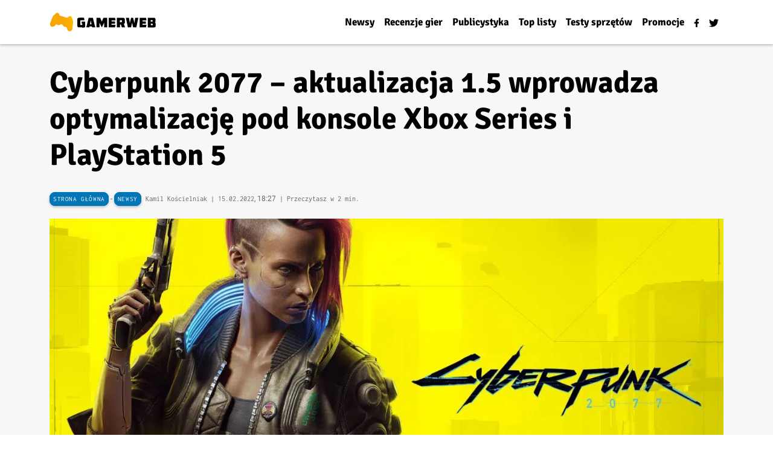

--- FILE ---
content_type: text/html; charset=UTF-8
request_url: https://gamerweb.pl/cyberpunk-2077-aktualizacja-1-5-wprowadza-optymalizacje-pod-konsole-xbox-series-i-playstation-5/
body_size: 33173
content:
<!doctype html><html lang="pl-PL" prefix="og: https://ogp.me/ns#"><head><script data-no-optimize="1">var litespeed_docref=sessionStorage.getItem("litespeed_docref");litespeed_docref&&(Object.defineProperty(document,"referrer",{get:function(){return litespeed_docref}}),sessionStorage.removeItem("litespeed_docref"));</script> <meta charset="UTF-8"><meta name="viewport" content="width=device-width, initial-scale=1"><link rel="profile" href="https://gmpg.org/xfn/11">
 <script type="litespeed/javascript" data-src="https://www.googletagmanager.com/gtag/js?id=UA-3628279-27"></script> <script type="litespeed/javascript">window.dataLayer=window.dataLayer||[];function gtag(){dataLayer.push(arguments)}
gtag('js',new Date());gtag('config','UA-3628279-27')</script> <title>Cyberpunk 2077 - aktualizacja 1.5 wprowadza optymalizację pod konsole Xbox Series i PlayStation 5</title><meta name="description" content="Rodzimy studio CD Projekt ogłosiło wydanie długo oczekiwanego patcha 1.5 do gry Cyberpunk 2077. Aktualizacja jest już dostępna na PC i konsolach ubiegłej i"/><meta name="robots" content="follow, index, max-snippet:-1, max-video-preview:-1, max-image-preview:large"/><link rel="canonical" href="https://gamerweb.pl/cyberpunk-2077-aktualizacja-1-5-wprowadza-optymalizacje-pod-konsole-xbox-series-i-playstation-5/" /><meta property="og:locale" content="pl_PL" /><meta property="og:type" content="article" /><meta property="og:title" content="Cyberpunk 2077 - aktualizacja 1.5 wprowadza optymalizację pod konsole Xbox Series i PlayStation 5" /><meta property="og:description" content="Rodzimy studio CD Projekt ogłosiło wydanie długo oczekiwanego patcha 1.5 do gry Cyberpunk 2077. Aktualizacja jest już dostępna na PC i konsolach ubiegłej i" /><meta property="og:url" content="https://gamerweb.pl/cyberpunk-2077-aktualizacja-1-5-wprowadza-optymalizacje-pod-konsole-xbox-series-i-playstation-5/" /><meta property="og:site_name" content="Gamerweb.pl" /><meta property="article:publisher" content="https://www.facebook.com/gamerwebpl" /><meta property="article:author" content="https://www.facebook.com/gamerwebpl" /><meta property="article:tag" content="Cyberpunk 2077" /><meta property="article:tag" content="Cyberpunk 2077 aktualizacja 1.5" /><meta property="article:tag" content="Cyberpunk patch 1.5" /><meta property="article:section" content="Newsy" /><meta property="og:updated_time" content="2022-03-10T22:16:34+01:00" /><meta property="og:image" content="https://gamerweb.pl/wp-content/uploads/2020/06/Cyberpunk-2077-1-e1592515142852.jpg" /><meta property="og:image:secure_url" content="https://gamerweb.pl/wp-content/uploads/2020/06/Cyberpunk-2077-1-e1592515142852.jpg" /><meta property="og:image:width" content="1280" /><meta property="og:image:height" content="720" /><meta property="og:image:alt" content="Cyberpunk 2077" /><meta property="og:image:type" content="image/jpeg" /><meta property="article:published_time" content="2022-02-15T18:27:23+01:00" /><meta property="article:modified_time" content="2022-03-10T22:16:34+01:00" /><meta property="og:video" content="https://www.youtube.com/embed/xDU9x3rW1k8" /><meta property="video:duration" content="1917" /><meta name="twitter:card" content="summary_large_image" /><meta name="twitter:title" content="Cyberpunk 2077 - aktualizacja 1.5 wprowadza optymalizację pod konsole Xbox Series i PlayStation 5" /><meta name="twitter:description" content="Rodzimy studio CD Projekt ogłosiło wydanie długo oczekiwanego patcha 1.5 do gry Cyberpunk 2077. Aktualizacja jest już dostępna na PC i konsolach ubiegłej i" /><meta name="twitter:site" content="@Gamerwebpl" /><meta name="twitter:creator" content="@kamilgamerweb" /><meta name="twitter:image" content="https://gamerweb.pl/wp-content/uploads/2020/06/Cyberpunk-2077-1-e1592515142852.jpg" /><meta name="twitter:label1" content="Napisane przez" /><meta name="twitter:data1" content="Kamil Kościelniak" /><meta name="twitter:label2" content="Czas czytania" /><meta name="twitter:data2" content="Mniej niż minuta" /> <script type="application/ld+json" class="rank-math-schema">{"@context":"https://schema.org","@graph":[{"@type":"Organization","@id":"https://gamerweb.pl/#organization","name":"Gamerweb","url":"https://gamerweb.pl","sameAs":["https://www.facebook.com/gamerwebpl","https://twitter.com/Gamerwebpl"],"logo":{"@type":"ImageObject","@id":"https://gamerweb.pl/#logo","url":"https://gamerweb.pl/wp-content/uploads/2018/02/gamerweb.png","contentUrl":"https://gamerweb.pl/wp-content/uploads/2018/02/gamerweb.png","caption":"Gamerweb","inLanguage":"pl-PL","width":"372","height":"85"}},{"@type":"WebSite","@id":"https://gamerweb.pl/#website","url":"https://gamerweb.pl","name":"Gamerweb","publisher":{"@id":"https://gamerweb.pl/#organization"},"inLanguage":"pl-PL"},{"@type":"ImageObject","@id":"https://gamerweb.pl/wp-content/uploads/2020/06/Cyberpunk-2077-1-e1592515142852.jpg","url":"https://gamerweb.pl/wp-content/uploads/2020/06/Cyberpunk-2077-1-e1592515142852.jpg","width":"1280","height":"720","inLanguage":"pl-PL"},{"@type":"BreadcrumbList","@id":"https://gamerweb.pl/cyberpunk-2077-aktualizacja-1-5-wprowadza-optymalizacje-pod-konsole-xbox-series-i-playstation-5/#breadcrumb","itemListElement":[{"@type":"ListItem","position":"1","item":{"@id":"https://gamerweb.pl","name":"Strona g\u0142\u00f3wna"}},{"@type":"ListItem","position":"2","item":{"@id":"https://gamerweb.pl/newsy-o-grach/","name":"Newsy"}},{"@type":"ListItem","position":"3","item":{"@id":"https://gamerweb.pl/cyberpunk-2077-aktualizacja-1-5-wprowadza-optymalizacje-pod-konsole-xbox-series-i-playstation-5/","name":"Cyberpunk 2077 &#8211; aktualizacja 1.5 wprowadza optymalizacj\u0119 pod konsole Xbox Series i PlayStation 5"}}]},{"@type":"WebPage","@id":"https://gamerweb.pl/cyberpunk-2077-aktualizacja-1-5-wprowadza-optymalizacje-pod-konsole-xbox-series-i-playstation-5/#webpage","url":"https://gamerweb.pl/cyberpunk-2077-aktualizacja-1-5-wprowadza-optymalizacje-pod-konsole-xbox-series-i-playstation-5/","name":"Cyberpunk 2077 - aktualizacja 1.5 wprowadza optymalizacj\u0119 pod konsole Xbox Series i PlayStation 5","datePublished":"2022-02-15T18:27:23+01:00","dateModified":"2022-03-10T22:16:34+01:00","isPartOf":{"@id":"https://gamerweb.pl/#website"},"primaryImageOfPage":{"@id":"https://gamerweb.pl/wp-content/uploads/2020/06/Cyberpunk-2077-1-e1592515142852.jpg"},"inLanguage":"pl-PL","breadcrumb":{"@id":"https://gamerweb.pl/cyberpunk-2077-aktualizacja-1-5-wprowadza-optymalizacje-pod-konsole-xbox-series-i-playstation-5/#breadcrumb"}},{"@type":"Person","@id":"https://gamerweb.pl/author/kamil/","name":"Kamil Ko\u015bcielniak","url":"https://gamerweb.pl/author/kamil/","image":{"@type":"ImageObject","@id":"https://gamerweb.pl/wp-content/litespeed/avatar/0bc10477a2cacf2dd6af16125355b11d.jpg?ver=1769547011","url":"https://gamerweb.pl/wp-content/litespeed/avatar/0bc10477a2cacf2dd6af16125355b11d.jpg?ver=1769547011","caption":"Kamil Ko\u015bcielniak","inLanguage":"pl-PL"},"sameAs":["https://www.gamerweb.pl","https://www.facebook.com/gamerwebpl","https://twitter.com/kamilgamerweb"],"worksFor":{"@id":"https://gamerweb.pl/#organization"}},{"headline":"Cyberpunk 2077 - aktualizacja 1.5 wprowadza optymalizacj\u0119 pod konsole Xbox Series i PlayStation 5","description":"Rodzimy studio CD Projekt\u00a0og\u0142osi\u0142o\u00a0wydanie\u00a0d\u0142ugo oczekiwanego patcha 1.5 do\u00a0gry Cyberpunk 2077. Aktualizacja jest ju\u017c dost\u0119pna na PC i konsolach ubieg\u0142ej i","datePublished":"2022-02-15T18:27:23+01:00","dateModified":"2022-03-10T22:16:34+01:00","image":{"@id":"https://gamerweb.pl/wp-content/uploads/2020/06/Cyberpunk-2077-1-e1592515142852.jpg"},"author":{"@id":"https://gamerweb.pl/author/kamil/","name":"Kamil Ko\u015bcielniak"},"@type":"NewsArticle","name":"Cyberpunk 2077 - aktualizacja 1.5 wprowadza optymalizacj\u0119 pod konsole Xbox Series i PlayStation 5","articleSection":"Newsy","@id":"https://gamerweb.pl/cyberpunk-2077-aktualizacja-1-5-wprowadza-optymalizacje-pod-konsole-xbox-series-i-playstation-5/#schema-3116916","isPartOf":{"@id":"https://gamerweb.pl/cyberpunk-2077-aktualizacja-1-5-wprowadza-optymalizacje-pod-konsole-xbox-series-i-playstation-5/#webpage"},"publisher":{"@id":"https://gamerweb.pl/#organization"},"inLanguage":"pl-PL","mainEntityOfPage":{"@id":"https://gamerweb.pl/cyberpunk-2077-aktualizacja-1-5-wprowadza-optymalizacje-pod-konsole-xbox-series-i-playstation-5/#webpage"}},{"@type":"VideoObject","name":"Cyberpunk 2077 \u2014 Next-Gen Gameplay | Xbox Series X","description":"Take a look at the Patch 1.5/Next-Gen Update gameplay captured on Xbox Series X. With the update, #Cyberpunk2077 takes advantage of the additional power of t...","uploadDate":"2022-02-15","thumbnailUrl":"https://gamerweb.pl/wp-content/uploads/2022/02/maxresdefault-11.jpg","embedUrl":"https://www.youtube.com/embed/xDU9x3rW1k8","duration":"PT31M57S","width":"1280","height":"720","isFamilyFriendly":"1","@id":"https://gamerweb.pl/cyberpunk-2077-aktualizacja-1-5-wprowadza-optymalizacje-pod-konsole-xbox-series-i-playstation-5/#schema-3116917","isPartOf":{"@id":"https://gamerweb.pl/cyberpunk-2077-aktualizacja-1-5-wprowadza-optymalizacje-pod-konsole-xbox-series-i-playstation-5/#webpage"},"publisher":{"@id":"https://gamerweb.pl/#organization"},"inLanguage":"pl-PL"}]}</script> <link rel="alternate" type="application/rss+xml" title="Gamerweb.pl &raquo; Kanał z wpisami" href="https://gamerweb.pl/feed/" /><link rel="alternate" type="application/rss+xml" title="Gamerweb.pl &raquo; Kanał z komentarzami" href="https://gamerweb.pl/comments/feed/" /><link rel="alternate" type="application/rss+xml" title="Gamerweb.pl &raquo; Cyberpunk 2077 &#8211; aktualizacja 1.5 wprowadza optymalizację pod konsole Xbox Series i PlayStation 5 Kanał z komentarzami" href="https://gamerweb.pl/cyberpunk-2077-aktualizacja-1-5-wprowadza-optymalizacje-pod-konsole-xbox-series-i-playstation-5/feed/" /><link rel="alternate" title="oEmbed (JSON)" type="application/json+oembed" href="https://gamerweb.pl/wp-json/oembed/1.0/embed?url=https%3A%2F%2Fgamerweb.pl%2Fcyberpunk-2077-aktualizacja-1-5-wprowadza-optymalizacje-pod-konsole-xbox-series-i-playstation-5%2F" /><link rel="alternate" title="oEmbed (XML)" type="text/xml+oembed" href="https://gamerweb.pl/wp-json/oembed/1.0/embed?url=https%3A%2F%2Fgamerweb.pl%2Fcyberpunk-2077-aktualizacja-1-5-wprowadza-optymalizacje-pod-konsole-xbox-series-i-playstation-5%2F&#038;format=xml" /><style id='wp-img-auto-sizes-contain-inline-css'>img:is([sizes=auto i],[sizes^="auto," i]){contain-intrinsic-size:3000px 1500px}
/*# sourceURL=wp-img-auto-sizes-contain-inline-css */</style><style id="litespeed-ccss">ul{box-sizing:border-box}:root{--wp--preset--font-size--normal:16px;--wp--preset--font-size--huge:42px}:root{--wp--preset--aspect-ratio--square:1;--wp--preset--aspect-ratio--4-3:4/3;--wp--preset--aspect-ratio--3-4:3/4;--wp--preset--aspect-ratio--3-2:3/2;--wp--preset--aspect-ratio--2-3:2/3;--wp--preset--aspect-ratio--16-9:16/9;--wp--preset--aspect-ratio--9-16:9/16;--wp--preset--color--black:#000000;--wp--preset--color--cyan-bluish-gray:#abb8c3;--wp--preset--color--white:#ffffff;--wp--preset--color--pale-pink:#f78da7;--wp--preset--color--vivid-red:#cf2e2e;--wp--preset--color--luminous-vivid-orange:#ff6900;--wp--preset--color--luminous-vivid-amber:#fcb900;--wp--preset--color--light-green-cyan:#7bdcb5;--wp--preset--color--vivid-green-cyan:#00d084;--wp--preset--color--pale-cyan-blue:#8ed1fc;--wp--preset--color--vivid-cyan-blue:#0693e3;--wp--preset--color--vivid-purple:#9b51e0;--wp--preset--gradient--vivid-cyan-blue-to-vivid-purple:linear-gradient(135deg,rgba(6,147,227,1) 0%,rgb(155,81,224) 100%);--wp--preset--gradient--light-green-cyan-to-vivid-green-cyan:linear-gradient(135deg,rgb(122,220,180) 0%,rgb(0,208,130) 100%);--wp--preset--gradient--luminous-vivid-amber-to-luminous-vivid-orange:linear-gradient(135deg,rgba(252,185,0,1) 0%,rgba(255,105,0,1) 100%);--wp--preset--gradient--luminous-vivid-orange-to-vivid-red:linear-gradient(135deg,rgba(255,105,0,1) 0%,rgb(207,46,46) 100%);--wp--preset--gradient--very-light-gray-to-cyan-bluish-gray:linear-gradient(135deg,rgb(238,238,238) 0%,rgb(169,184,195) 100%);--wp--preset--gradient--cool-to-warm-spectrum:linear-gradient(135deg,rgb(74,234,220) 0%,rgb(151,120,209) 20%,rgb(207,42,186) 40%,rgb(238,44,130) 60%,rgb(251,105,98) 80%,rgb(254,248,76) 100%);--wp--preset--gradient--blush-light-purple:linear-gradient(135deg,rgb(255,206,236) 0%,rgb(152,150,240) 100%);--wp--preset--gradient--blush-bordeaux:linear-gradient(135deg,rgb(254,205,165) 0%,rgb(254,45,45) 50%,rgb(107,0,62) 100%);--wp--preset--gradient--luminous-dusk:linear-gradient(135deg,rgb(255,203,112) 0%,rgb(199,81,192) 50%,rgb(65,88,208) 100%);--wp--preset--gradient--pale-ocean:linear-gradient(135deg,rgb(255,245,203) 0%,rgb(182,227,212) 50%,rgb(51,167,181) 100%);--wp--preset--gradient--electric-grass:linear-gradient(135deg,rgb(202,248,128) 0%,rgb(113,206,126) 100%);--wp--preset--gradient--midnight:linear-gradient(135deg,rgb(2,3,129) 0%,rgb(40,116,252) 100%);--wp--preset--font-size--small:13px;--wp--preset--font-size--medium:20px;--wp--preset--font-size--large:36px;--wp--preset--font-size--x-large:42px;--wp--preset--spacing--20:0.44rem;--wp--preset--spacing--30:0.67rem;--wp--preset--spacing--40:1rem;--wp--preset--spacing--50:1.5rem;--wp--preset--spacing--60:2.25rem;--wp--preset--spacing--70:3.38rem;--wp--preset--spacing--80:5.06rem;--wp--preset--shadow--natural:6px 6px 9px rgba(0, 0, 0, 0.2);--wp--preset--shadow--deep:12px 12px 50px rgba(0, 0, 0, 0.4);--wp--preset--shadow--sharp:6px 6px 0px rgba(0, 0, 0, 0.2);--wp--preset--shadow--outlined:6px 6px 0px -3px rgba(255, 255, 255, 1), 6px 6px rgba(0, 0, 0, 1);--wp--preset--shadow--crisp:6px 6px 0px rgba(0, 0, 0, 1)}html{line-height:1.15;-webkit-text-size-adjust:100%}body{margin:0}main{display:block}h1{font-size:2em;margin:.67em 0}a{background-color:#fff0}img{border-style:none}button,input{font-family:inherit;font-size:100%;line-height:1.15;margin:0}button,input{overflow:visible}button{text-transform:none}button,[type="button"],[type="submit"]{-webkit-appearance:button}button::-moz-focus-inner,[type="button"]::-moz-focus-inner,[type="submit"]::-moz-focus-inner{border-style:none;padding:0}button:-moz-focusring,[type="button"]:-moz-focusring,[type="submit"]:-moz-focusring{outline:1px dotted ButtonText}[type="radio"]{box-sizing:border-box;padding:0}::-webkit-file-upload-button{-webkit-appearance:button;font:inherit}*,*::before,*::after{box-sizing:inherit}html{box-sizing:border-box}body,button,input{color:#404040;font-family:'Roboto',Arial,sans-serif;font-size:1rem;line-height:1.5}h1{clear:both}p{margin-bottom:1.5em}i{font-style:italic}body{background:#fff}ul{margin:0 0 1.5em 3em}ul{list-style:disc}img{height:auto;max-width:100%}a{color:#0275b7;text-decoration:none}button{border:1px solid;border-color:#ccc #ccc #bbb;border-radius:3px;background:#e6e6e6;color:rgb(0 0 0 / .8);line-height:1;padding:.6em 1em .4em}input[type="text"]{color:#666;border:1px solid #ccc;border-radius:3px;padding:3px}.post{margin:0 0 1.5em}ul#menu-cc a{color:#000;font-weight:700;font-size:15px}ul#menu-cc li{position:relative;overflow:hidden}ul#menu-cc li::after{background-color:#0375b7;content:"";width:0;height:3px;left:0;bottom:0;position:absolute}body,li,ul,span,p{font-family:'Roboto',Arial,sans-serif}.cat-box{display:inline-block;text-align:center;font-size:10px;background-color:#f4f4f4;letter-spacing:.6px;line-height:16px;padding:4px 6px 4px;border-radius:4px;box-shadow:0 2px 4px 0 rgb(0 0 0 / 24%)}.cat-box{text-decoration:none;color:#000}.navbar{background:#fff}svg.svg-inline--fa.fa-facebook-f.fa-w-10{width:9px}body{color:#000}h1{font-weight:700}header#masthead{z-index:10000;box-shadow:0 2px 4px 0 rgb(0 0 0 / 24%)}.top-menu.container-full{background:#f7f7f7;padding-bottom:5px}h1.entry-title{font-size:46px}.entry-content p:first-of-type{font-size:23px;font-weight:700;line-height:1.875rem;margin-bottom:2.5rem}.post-meta{font-size:15px;color:#666}.breadcrumb2{list-style:none;color:#666;font-size:13px;line-height:1;width:100%;padding-top:35px;padding-bottom:1px;margin-bottom:0}.breadcrumb2 a{list-style:none;color:#666;line-height:1;width:100%}.entry-content p{font-size:19px;margin:0 auto 20px;max-width:700px;line-height:30px}button{border:1px solid;border-color:#ccc;border-radius:3px;background:#f7f7f7;color:rgb(0 0 0 / .8);line-height:1;padding:21px}@media (max-width:990px){h1.entry-title{font-size:25px}.entry-content p:first-of-type{font-size:19px}.entry-content p{font-size:17px;line-height:26px}}svg.svg-inline--fa.fa-twitter.fa-w-16{width:16px}:root{--bs-blue:#0d6efd;--bs-indigo:#6610f2;--bs-purple:#6f42c1;--bs-pink:#d63384;--bs-red:#dc3545;--bs-orange:#fd7e14;--bs-yellow:#ffc107;--bs-green:#198754;--bs-teal:#20c997;--bs-cyan:#0dcaf0;--bs-white:#fff;--bs-gray:#6c757d;--bs-gray-dark:#343a40;--bs-primary:#0d6efd;--bs-secondary:#6c757d;--bs-success:#198754;--bs-info:#0dcaf0;--bs-warning:#ffc107;--bs-danger:#dc3545;--bs-light:#f8f9fa;--bs-dark:#212529;--bs-font-sans-serif:system-ui,-apple-system,"Segoe UI",Roboto,"Helvetica Neue",Arial,"Noto Sans","Liberation Sans",sans-serif,"Apple Color Emoji","Segoe UI Emoji","Segoe UI Symbol","Noto Color Emoji";--bs-font-monospace:SFMono-Regular,Menlo,Monaco,Consolas,"Liberation Mono","Courier New",monospace;--bs-gradient:linear-gradient(180deg, rgba(255, 255, 255, 0.15), rgba(255, 255, 255, 0))}*,::after,::before{box-sizing:border-box}@media (prefers-reduced-motion:no-preference){:root{scroll-behavior:smooth}}body{margin:0;font-family:var(--bs-font-sans-serif);font-size:1rem;font-weight:400;line-height:1.5;color:#212529;background-color:#fff;-webkit-text-size-adjust:100%}h1{margin-top:0;margin-bottom:.5rem;font-weight:500;line-height:1.2}h1{font-size:calc(1.375rem + 1.5vw)}@media (min-width:1200px){h1{font-size:2.5rem}}p{margin-top:0;margin-bottom:1rem}ul{padding-left:2rem}ul{margin-top:0;margin-bottom:1rem}a{color:#0d6efd;text-decoration:underline}img,svg{vertical-align:middle}label{display:inline-block}button{border-radius:0}button,input{margin:0;font-family:inherit;font-size:inherit;line-height:inherit}button{text-transform:none}[type=button],[type=submit],button{-webkit-appearance:button}::-moz-focus-inner{padding:0;border-style:none}::-webkit-datetime-edit-day-field,::-webkit-datetime-edit-fields-wrapper,::-webkit-datetime-edit-hour-field,::-webkit-datetime-edit-minute,::-webkit-datetime-edit-month-field,::-webkit-datetime-edit-text,::-webkit-datetime-edit-year-field{padding:0}::-webkit-inner-spin-button{height:auto}::-webkit-search-decoration{-webkit-appearance:none}::-webkit-color-swatch-wrapper{padding:0}::file-selector-button{font:inherit}::-webkit-file-upload-button{font:inherit;-webkit-appearance:button}.container{width:100%;padding-right:var(--bs-gutter-x,.75rem);padding-left:var(--bs-gutter-x,.75rem);margin-right:auto;margin-left:auto}@media (min-width:576px){.container{max-width:540px}}@media (min-width:768px){.container{max-width:720px}}@media (min-width:992px){.container{max-width:960px}}@media (min-width:1200px){.container{max-width:1140px}}@media (min-width:1400px){.container{max-width:1320px}}.row{--bs-gutter-x:1.5rem;--bs-gutter-y:0;display:flex;flex-wrap:wrap;margin-top:calc(var(--bs-gutter-y) * -1);margin-right:calc(var(--bs-gutter-x) * -.5);margin-left:calc(var(--bs-gutter-x) * -.5)}.row>*{flex-shrink:0;width:100%;max-width:100%;padding-right:calc(var(--bs-gutter-x) * .5);padding-left:calc(var(--bs-gutter-x) * .5);margin-top:var(--bs-gutter-y)}.form-control{display:block;width:100%;padding:.375rem .75rem;font-size:1rem;font-weight:400;line-height:1.5;color:#212529;background-color:#fff;background-clip:padding-box;border:1px solid #ced4da;-webkit-appearance:none;-moz-appearance:none;appearance:none;border-radius:.25rem}.form-control::-webkit-date-and-time-value{height:1.5em}.form-control::-moz-placeholder{color:#6c757d;opacity:1}.form-control::-webkit-file-upload-button{padding:.375rem .75rem;margin:-.375rem -.75rem;-webkit-margin-end:.75rem;margin-inline-end:.75rem;color:#212529;background-color:#e9ecef;border-color:inherit;border-style:solid;border-width:0;border-inline-end-width:1px;border-radius:0}.btn{display:inline-block;font-weight:400;line-height:1.5;color:#212529;text-align:center;text-decoration:none;vertical-align:middle;background-color:#fff0;border:1px solid #fff0;padding:.375rem .75rem;font-size:1rem;border-radius:.25rem}.fade:not(.show){opacity:0}.collapse:not(.show){display:none}.nav{display:flex;flex-wrap:wrap;padding-left:0;margin-bottom:0;list-style:none}.nav-link{display:block;padding:.5rem 1rem;color:#0d6efd;text-decoration:none}.navbar{position:relative;display:flex;flex-wrap:wrap;align-items:center;justify-content:space-between;padding-top:.5rem;padding-bottom:.5rem}.navbar>.container{display:flex;flex-wrap:inherit;align-items:center;justify-content:space-between}.navbar-nav{display:flex;flex-direction:column;padding-left:0;margin-bottom:0;list-style:none}.navbar-nav .nav-link{padding-right:0;padding-left:0}.navbar-collapse{flex-basis:100%;flex-grow:1;align-items:center}.navbar-toggler{padding:.25rem .75rem;font-size:1.25rem;line-height:1;background-color:#fff0;border:1px solid #fff0;border-radius:.25rem}.navbar-toggler-icon{display:inline-block;width:1.5em;height:1.5em;vertical-align:middle;background-repeat:no-repeat;background-position:center;background-size:100%}@media (min-width:768px){.navbar-expand-md{flex-wrap:nowrap;justify-content:flex-start}.navbar-expand-md .navbar-nav{flex-direction:row}.navbar-expand-md .navbar-nav .nav-link{padding-right:.5rem;padding-left:.5rem}.navbar-expand-md .navbar-collapse{display:flex!important;flex-basis:auto}.navbar-expand-md .navbar-toggler{display:none}}.modal{position:fixed;top:0;left:0;z-index:1060;display:none;width:100%;height:100%;overflow-x:hidden;overflow-y:auto;outline:0}.modal-dialog{position:relative;width:auto;margin:.5rem}.modal.fade .modal-dialog{transform:translate(0,-50px)}.modal-content{position:relative;display:flex;flex-direction:column;width:100%;background-color:#fff;background-clip:padding-box;border:1px solid rgb(0 0 0 / .2);border-radius:.3rem;outline:0}.modal-header{display:flex;flex-shrink:0;align-items:center;justify-content:space-between;padding:1rem 1rem;border-bottom:1px solid #dee2e6;border-top-left-radius:calc(.3rem - 1px);border-top-right-radius:calc(.3rem - 1px)}.modal-body{position:relative;flex:1 1 auto;padding:1rem}@media (min-width:576px){.modal-dialog{max-width:500px;margin:1.75rem auto}}.sticky-top{position:-webkit-sticky;position:sticky;top:0;z-index:1020}.ms-auto{margin-left:auto!important}.pt-2{padding-top:.5rem!important}.pb-2{padding-bottom:.5rem!important}.pb-4{padding-bottom:1.5rem!important}html{line-height:1.15;-webkit-text-size-adjust:100%}body{margin:0}main{display:block}h1{font-size:2em;margin:.67em 0}a{background-color:#fff0}img{border-style:none}button,input{font-family:inherit;font-size:100%;line-height:1.15;margin:0}button,input{overflow:visible}button{text-transform:none}button,[type="button"],[type="submit"]{-webkit-appearance:button}button::-moz-focus-inner,[type="button"]::-moz-focus-inner,[type="submit"]::-moz-focus-inner{border-style:none;padding:0}button:-moz-focusring,[type="button"]:-moz-focusring,[type="submit"]:-moz-focusring{outline:1px dotted ButtonText}[type="radio"]{box-sizing:border-box;padding:0}::-webkit-file-upload-button{-webkit-appearance:button;font:inherit}*,*::before,*::after{box-sizing:inherit}html{box-sizing:border-box}body,button,input{color:#404040;font-family:'Roboto',Arial,sans-serif;font-size:1rem;line-height:1.5}h1{clear:both}p{margin-bottom:1.5em}i{font-style:italic}body{background:#fff}ul{margin:0 0 1.5em 3em}ul{list-style:disc}img{height:auto;max-width:100%}a{color:#0275b7;text-decoration:none}button{border:1px solid;border-color:#ccc #ccc #bbb;border-radius:3px;background:#e6e6e6;color:rgb(0 0 0 / .8);line-height:1;padding:.6em 1em .4em}input[type="text"]{color:#666;border:1px solid #ccc;border-radius:3px;padding:3px}.post{margin:0 0 1.5em}ul#menu-cc a{color:#000;font-weight:700;font-size:15px}ul#menu-cc li{position:relative;overflow:hidden}ul#menu-cc li::after{background-color:#0375b7;content:"";width:0;height:3px;left:0;bottom:0;position:absolute}body,li,ul,span,p{font-family:'Roboto',Arial,sans-serif}.cat-box{display:inline-block;text-align:center;font-size:10px;background-color:#f4f4f4;letter-spacing:.6px;line-height:16px;padding:4px 6px 4px;border-radius:4px;box-shadow:0 2px 4px 0 rgb(0 0 0 / 24%)}.cat-box{text-decoration:none;color:#000}.navbar{background:#fff}svg.svg-inline--fa.fa-facebook-f.fa-w-10{width:9px}body{color:#000}h1{font-weight:700}header#masthead{z-index:10000;box-shadow:0 2px 4px 0 rgb(0 0 0 / 24%)}.top-menu.container-full{background:#f7f7f7;padding-bottom:5px}h1.entry-title{font-size:46px}.entry-content p:first-of-type{font-size:23px;font-weight:700;line-height:1.875rem;margin-bottom:2.5rem}.post-meta{font-size:15px;color:#666}.breadcrumb2{list-style:none;color:#666;font-size:13px;line-height:1;width:100%;padding-top:35px;padding-bottom:1px;margin-bottom:0}.breadcrumb2 a{list-style:none;color:#666;line-height:1;width:100%}.entry-content p{font-size:19px;margin:0 auto 20px;max-width:700px;line-height:30px}button{border:1px solid;border-color:#ccc;border-radius:3px;background:#f7f7f7;color:rgb(0 0 0 / .8);line-height:1;padding:21px}@media (max-width:990px){h1.entry-title{font-size:25px}.entry-content p:first-of-type{font-size:19px}.entry-content p{font-size:17px;line-height:26px}}svg.svg-inline--fa.fa-twitter.fa-w-16{width:16px}svg.svg-inline--fa.fa-twitter.fa-w-16{width:16px}body,li,ul,span,p{font-family:'Roboto',Arial,sans-serif}h1{font-family:'Signika'}.cat-box{font-size:11px;border-radius:9px;font-family:'Inconsolata-Regular';border:3px solid #0275b7;color:#fff!important;background:#0275b7;padding:3px;text-transform:uppercase;letter-spacing:.6px;box-shadow:0 2px 4px 0 rgb(0 0 0 / 24%)}.cat-box{text-decoration:none;color:#000}.navbar{background:#fff}svg.svg-inline--fa.fa-facebook-f.fa-w-10{width:9px}body{color:#000}h1{font-weight:700}header#masthead{z-index:10000;box-shadow:0 2px 4px 0 rgb(0 0 0 / 24%)}.top-menu.container-full{padding-bottom:5px}h1.entry-title{font-size:50px}.entry-content p:first-of-type{font-size:25px;font-weight:700;line-height:35px;margin-bottom:2.5rem;font-family:'Signika',sans-serif}.post-meta{font-size:12px;color:#666;font-family:'Inconsolata-Regular'}.entry-content p{font-size:19px;margin:0 auto 20px;max-width:700px;line-height:30px}button{border:1px solid;border-color:#ccc;border-radius:3px;background:#f7f7f7;color:rgb(0 0 0 / .8);line-height:1;padding:21px}@media (max-width:990px){nav.rank-math-breadcrumb{width:100%}h1.entry-title{font-size:24px}.entry-content p:first-of-type{font-size:19px;line-height:28px}.entry-content p{font-size:17px;line-height:26px}}svg.svg-inline--fa.fa-twitter.fa-w-16{width:16px}nav.rank-math-breadcrumb{float:left;margin-right:7px}nav.rank-math-breadcrumb a{font-size:11px;border-radius:9px;font-family:'Inconsolata-Regular';border:3px solid #0275b7;color:#fff;background:#0275b7;padding:3px;text-transform:uppercase;letter-spacing:.6px;box-shadow:0 2px 4px 0 rgb(0 0 0 / 24%)}.navbar span{font-family:'Signika',sans-serif;font-size:17px}</style><link rel="preload" data-asynced="1" data-optimized="2" as="style" onload="this.onload=null;this.rel='stylesheet'" href="https://gamerweb.pl/wp-content/litespeed/ucss/41466e052b569a264b9057410e09ee28.css?ver=6782d" /><script data-optimized="1" type="litespeed/javascript" data-src="https://gamerweb.pl/wp-content/plugins/litespeed-cache/assets/js/css_async.min.js"></script> <style id='wp-block-gallery-inline-css'>.blocks-gallery-grid:not(.has-nested-images),.wp-block-gallery:not(.has-nested-images){display:flex;flex-wrap:wrap;list-style-type:none;margin:0;padding:0}.blocks-gallery-grid:not(.has-nested-images) .blocks-gallery-image,.blocks-gallery-grid:not(.has-nested-images) .blocks-gallery-item,.wp-block-gallery:not(.has-nested-images) .blocks-gallery-image,.wp-block-gallery:not(.has-nested-images) .blocks-gallery-item{display:flex;flex-direction:column;flex-grow:1;justify-content:center;margin:0 1em 1em 0;position:relative;width:calc(50% - 1em)}.blocks-gallery-grid:not(.has-nested-images) .blocks-gallery-image:nth-of-type(2n),.blocks-gallery-grid:not(.has-nested-images) .blocks-gallery-item:nth-of-type(2n),.wp-block-gallery:not(.has-nested-images) .blocks-gallery-image:nth-of-type(2n),.wp-block-gallery:not(.has-nested-images) .blocks-gallery-item:nth-of-type(2n){margin-right:0}.blocks-gallery-grid:not(.has-nested-images) .blocks-gallery-image figure,.blocks-gallery-grid:not(.has-nested-images) .blocks-gallery-item figure,.wp-block-gallery:not(.has-nested-images) .blocks-gallery-image figure,.wp-block-gallery:not(.has-nested-images) .blocks-gallery-item figure{align-items:flex-end;display:flex;height:100%;justify-content:flex-start;margin:0}.blocks-gallery-grid:not(.has-nested-images) .blocks-gallery-image img,.blocks-gallery-grid:not(.has-nested-images) .blocks-gallery-item img,.wp-block-gallery:not(.has-nested-images) .blocks-gallery-image img,.wp-block-gallery:not(.has-nested-images) .blocks-gallery-item img{display:block;height:auto;max-width:100%;width:auto}.blocks-gallery-grid:not(.has-nested-images) .blocks-gallery-image figcaption,.blocks-gallery-grid:not(.has-nested-images) .blocks-gallery-item figcaption,.wp-block-gallery:not(.has-nested-images) .blocks-gallery-image figcaption,.wp-block-gallery:not(.has-nested-images) .blocks-gallery-item figcaption{background:linear-gradient(0deg,#000000b3,#0000004d 70%,#0000);bottom:0;box-sizing:border-box;color:#fff;font-size:.8em;margin:0;max-height:100%;overflow:auto;padding:3em .77em .7em;position:absolute;text-align:center;width:100%;z-index:2}.blocks-gallery-grid:not(.has-nested-images) .blocks-gallery-image figcaption img,.blocks-gallery-grid:not(.has-nested-images) .blocks-gallery-item figcaption img,.wp-block-gallery:not(.has-nested-images) .blocks-gallery-image figcaption img,.wp-block-gallery:not(.has-nested-images) .blocks-gallery-item figcaption img{display:inline}.blocks-gallery-grid:not(.has-nested-images) figcaption,.wp-block-gallery:not(.has-nested-images) figcaption{flex-grow:1}.blocks-gallery-grid:not(.has-nested-images).is-cropped .blocks-gallery-image a,.blocks-gallery-grid:not(.has-nested-images).is-cropped .blocks-gallery-image img,.blocks-gallery-grid:not(.has-nested-images).is-cropped .blocks-gallery-item a,.blocks-gallery-grid:not(.has-nested-images).is-cropped .blocks-gallery-item img,.wp-block-gallery:not(.has-nested-images).is-cropped .blocks-gallery-image a,.wp-block-gallery:not(.has-nested-images).is-cropped .blocks-gallery-image img,.wp-block-gallery:not(.has-nested-images).is-cropped .blocks-gallery-item a,.wp-block-gallery:not(.has-nested-images).is-cropped .blocks-gallery-item img{flex:1;height:100%;object-fit:cover;width:100%}.blocks-gallery-grid:not(.has-nested-images).columns-1 .blocks-gallery-image,.blocks-gallery-grid:not(.has-nested-images).columns-1 .blocks-gallery-item,.wp-block-gallery:not(.has-nested-images).columns-1 .blocks-gallery-image,.wp-block-gallery:not(.has-nested-images).columns-1 .blocks-gallery-item{margin-right:0;width:100%}@media (min-width:600px){.blocks-gallery-grid:not(.has-nested-images).columns-3 .blocks-gallery-image,.blocks-gallery-grid:not(.has-nested-images).columns-3 .blocks-gallery-item,.wp-block-gallery:not(.has-nested-images).columns-3 .blocks-gallery-image,.wp-block-gallery:not(.has-nested-images).columns-3 .blocks-gallery-item{margin-right:1em;width:calc(33.33333% - .66667em)}.blocks-gallery-grid:not(.has-nested-images).columns-4 .blocks-gallery-image,.blocks-gallery-grid:not(.has-nested-images).columns-4 .blocks-gallery-item,.wp-block-gallery:not(.has-nested-images).columns-4 .blocks-gallery-image,.wp-block-gallery:not(.has-nested-images).columns-4 .blocks-gallery-item{margin-right:1em;width:calc(25% - .75em)}.blocks-gallery-grid:not(.has-nested-images).columns-5 .blocks-gallery-image,.blocks-gallery-grid:not(.has-nested-images).columns-5 .blocks-gallery-item,.wp-block-gallery:not(.has-nested-images).columns-5 .blocks-gallery-image,.wp-block-gallery:not(.has-nested-images).columns-5 .blocks-gallery-item{margin-right:1em;width:calc(20% - .8em)}.blocks-gallery-grid:not(.has-nested-images).columns-6 .blocks-gallery-image,.blocks-gallery-grid:not(.has-nested-images).columns-6 .blocks-gallery-item,.wp-block-gallery:not(.has-nested-images).columns-6 .blocks-gallery-image,.wp-block-gallery:not(.has-nested-images).columns-6 .blocks-gallery-item{margin-right:1em;width:calc(16.66667% - .83333em)}.blocks-gallery-grid:not(.has-nested-images).columns-7 .blocks-gallery-image,.blocks-gallery-grid:not(.has-nested-images).columns-7 .blocks-gallery-item,.wp-block-gallery:not(.has-nested-images).columns-7 .blocks-gallery-image,.wp-block-gallery:not(.has-nested-images).columns-7 .blocks-gallery-item{margin-right:1em;width:calc(14.28571% - .85714em)}.blocks-gallery-grid:not(.has-nested-images).columns-8 .blocks-gallery-image,.blocks-gallery-grid:not(.has-nested-images).columns-8 .blocks-gallery-item,.wp-block-gallery:not(.has-nested-images).columns-8 .blocks-gallery-image,.wp-block-gallery:not(.has-nested-images).columns-8 .blocks-gallery-item{margin-right:1em;width:calc(12.5% - .875em)}.blocks-gallery-grid:not(.has-nested-images).columns-1 .blocks-gallery-image:nth-of-type(1n),.blocks-gallery-grid:not(.has-nested-images).columns-1 .blocks-gallery-item:nth-of-type(1n),.blocks-gallery-grid:not(.has-nested-images).columns-2 .blocks-gallery-image:nth-of-type(2n),.blocks-gallery-grid:not(.has-nested-images).columns-2 .blocks-gallery-item:nth-of-type(2n),.blocks-gallery-grid:not(.has-nested-images).columns-3 .blocks-gallery-image:nth-of-type(3n),.blocks-gallery-grid:not(.has-nested-images).columns-3 .blocks-gallery-item:nth-of-type(3n),.blocks-gallery-grid:not(.has-nested-images).columns-4 .blocks-gallery-image:nth-of-type(4n),.blocks-gallery-grid:not(.has-nested-images).columns-4 .blocks-gallery-item:nth-of-type(4n),.blocks-gallery-grid:not(.has-nested-images).columns-5 .blocks-gallery-image:nth-of-type(5n),.blocks-gallery-grid:not(.has-nested-images).columns-5 .blocks-gallery-item:nth-of-type(5n),.blocks-gallery-grid:not(.has-nested-images).columns-6 .blocks-gallery-image:nth-of-type(6n),.blocks-gallery-grid:not(.has-nested-images).columns-6 .blocks-gallery-item:nth-of-type(6n),.blocks-gallery-grid:not(.has-nested-images).columns-7 .blocks-gallery-image:nth-of-type(7n),.blocks-gallery-grid:not(.has-nested-images).columns-7 .blocks-gallery-item:nth-of-type(7n),.blocks-gallery-grid:not(.has-nested-images).columns-8 .blocks-gallery-image:nth-of-type(8n),.blocks-gallery-grid:not(.has-nested-images).columns-8 .blocks-gallery-item:nth-of-type(8n),.wp-block-gallery:not(.has-nested-images).columns-1 .blocks-gallery-image:nth-of-type(1n),.wp-block-gallery:not(.has-nested-images).columns-1 .blocks-gallery-item:nth-of-type(1n),.wp-block-gallery:not(.has-nested-images).columns-2 .blocks-gallery-image:nth-of-type(2n),.wp-block-gallery:not(.has-nested-images).columns-2 .blocks-gallery-item:nth-of-type(2n),.wp-block-gallery:not(.has-nested-images).columns-3 .blocks-gallery-image:nth-of-type(3n),.wp-block-gallery:not(.has-nested-images).columns-3 .blocks-gallery-item:nth-of-type(3n),.wp-block-gallery:not(.has-nested-images).columns-4 .blocks-gallery-image:nth-of-type(4n),.wp-block-gallery:not(.has-nested-images).columns-4 .blocks-gallery-item:nth-of-type(4n),.wp-block-gallery:not(.has-nested-images).columns-5 .blocks-gallery-image:nth-of-type(5n),.wp-block-gallery:not(.has-nested-images).columns-5 .blocks-gallery-item:nth-of-type(5n),.wp-block-gallery:not(.has-nested-images).columns-6 .blocks-gallery-image:nth-of-type(6n),.wp-block-gallery:not(.has-nested-images).columns-6 .blocks-gallery-item:nth-of-type(6n),.wp-block-gallery:not(.has-nested-images).columns-7 .blocks-gallery-image:nth-of-type(7n),.wp-block-gallery:not(.has-nested-images).columns-7 .blocks-gallery-item:nth-of-type(7n),.wp-block-gallery:not(.has-nested-images).columns-8 .blocks-gallery-image:nth-of-type(8n),.wp-block-gallery:not(.has-nested-images).columns-8 .blocks-gallery-item:nth-of-type(8n){margin-right:0}}.blocks-gallery-grid:not(.has-nested-images) .blocks-gallery-image:last-child,.blocks-gallery-grid:not(.has-nested-images) .blocks-gallery-item:last-child,.wp-block-gallery:not(.has-nested-images) .blocks-gallery-image:last-child,.wp-block-gallery:not(.has-nested-images) .blocks-gallery-item:last-child{margin-right:0}.blocks-gallery-grid:not(.has-nested-images).alignleft,.blocks-gallery-grid:not(.has-nested-images).alignright,.wp-block-gallery:not(.has-nested-images).alignleft,.wp-block-gallery:not(.has-nested-images).alignright{max-width:420px;width:100%}.blocks-gallery-grid:not(.has-nested-images).aligncenter .blocks-gallery-item figure,.wp-block-gallery:not(.has-nested-images).aligncenter .blocks-gallery-item figure{justify-content:center}.wp-block-gallery:not(.is-cropped) .blocks-gallery-item{align-self:flex-start}figure.wp-block-gallery.has-nested-images{align-items:normal}.wp-block-gallery.has-nested-images figure.wp-block-image:not(#individual-image){margin:0;width:calc(50% - var(--wp--style--unstable-gallery-gap, 16px)/2)}.wp-block-gallery.has-nested-images figure.wp-block-image{box-sizing:border-box;display:flex;flex-direction:column;flex-grow:1;justify-content:center;max-width:100%;position:relative}.wp-block-gallery.has-nested-images figure.wp-block-image>a,.wp-block-gallery.has-nested-images figure.wp-block-image>div{flex-direction:column;flex-grow:1;margin:0}.wp-block-gallery.has-nested-images figure.wp-block-image img{display:block;height:auto;max-width:100%!important;width:auto}.wp-block-gallery.has-nested-images figure.wp-block-image figcaption,.wp-block-gallery.has-nested-images figure.wp-block-image:has(figcaption):before{bottom:0;left:0;max-height:100%;position:absolute;right:0}.wp-block-gallery.has-nested-images figure.wp-block-image:has(figcaption):before{backdrop-filter:blur(3px);content:"";height:100%;-webkit-mask-image:linear-gradient(0deg,#000 20%,#0000);mask-image:linear-gradient(0deg,#000 20%,#0000);max-height:40%;pointer-events:none}.wp-block-gallery.has-nested-images figure.wp-block-image figcaption{box-sizing:border-box;color:#fff;font-size:13px;margin:0;overflow:auto;padding:1em;text-align:center;text-shadow:0 0 1.5px #000}.wp-block-gallery.has-nested-images figure.wp-block-image figcaption::-webkit-scrollbar{height:12px;width:12px}.wp-block-gallery.has-nested-images figure.wp-block-image figcaption::-webkit-scrollbar-track{background-color:initial}.wp-block-gallery.has-nested-images figure.wp-block-image figcaption::-webkit-scrollbar-thumb{background-clip:padding-box;background-color:initial;border:3px solid #0000;border-radius:8px}.wp-block-gallery.has-nested-images figure.wp-block-image figcaption:focus-within::-webkit-scrollbar-thumb,.wp-block-gallery.has-nested-images figure.wp-block-image figcaption:focus::-webkit-scrollbar-thumb,.wp-block-gallery.has-nested-images figure.wp-block-image figcaption:hover::-webkit-scrollbar-thumb{background-color:#fffc}.wp-block-gallery.has-nested-images figure.wp-block-image figcaption{scrollbar-color:#0000 #0000;scrollbar-gutter:stable both-edges;scrollbar-width:thin}.wp-block-gallery.has-nested-images figure.wp-block-image figcaption:focus,.wp-block-gallery.has-nested-images figure.wp-block-image figcaption:focus-within,.wp-block-gallery.has-nested-images figure.wp-block-image figcaption:hover{scrollbar-color:#fffc #0000}.wp-block-gallery.has-nested-images figure.wp-block-image figcaption{will-change:transform}@media (hover:none){.wp-block-gallery.has-nested-images figure.wp-block-image figcaption{scrollbar-color:#fffc #0000}}.wp-block-gallery.has-nested-images figure.wp-block-image figcaption{background:linear-gradient(0deg,#0006,#0000)}.wp-block-gallery.has-nested-images figure.wp-block-image figcaption img{display:inline}.wp-block-gallery.has-nested-images figure.wp-block-image figcaption a{color:inherit}.wp-block-gallery.has-nested-images figure.wp-block-image.has-custom-border img{box-sizing:border-box}.wp-block-gallery.has-nested-images figure.wp-block-image.has-custom-border>a,.wp-block-gallery.has-nested-images figure.wp-block-image.has-custom-border>div,.wp-block-gallery.has-nested-images figure.wp-block-image.is-style-rounded>a,.wp-block-gallery.has-nested-images figure.wp-block-image.is-style-rounded>div{flex:1 1 auto}.wp-block-gallery.has-nested-images figure.wp-block-image.has-custom-border figcaption,.wp-block-gallery.has-nested-images figure.wp-block-image.is-style-rounded figcaption{background:none;color:inherit;flex:initial;margin:0;padding:10px 10px 9px;position:relative;text-shadow:none}.wp-block-gallery.has-nested-images figure.wp-block-image.has-custom-border:before,.wp-block-gallery.has-nested-images figure.wp-block-image.is-style-rounded:before{content:none}.wp-block-gallery.has-nested-images figcaption{flex-basis:100%;flex-grow:1;text-align:center}.wp-block-gallery.has-nested-images:not(.is-cropped) figure.wp-block-image:not(#individual-image){margin-bottom:auto;margin-top:0}.wp-block-gallery.has-nested-images.is-cropped figure.wp-block-image:not(#individual-image){align-self:inherit}.wp-block-gallery.has-nested-images.is-cropped figure.wp-block-image:not(#individual-image)>a,.wp-block-gallery.has-nested-images.is-cropped figure.wp-block-image:not(#individual-image)>div:not(.components-drop-zone){display:flex}.wp-block-gallery.has-nested-images.is-cropped figure.wp-block-image:not(#individual-image) a,.wp-block-gallery.has-nested-images.is-cropped figure.wp-block-image:not(#individual-image) img{flex:1 0 0%;height:100%;object-fit:cover;width:100%}.wp-block-gallery.has-nested-images.columns-1 figure.wp-block-image:not(#individual-image){width:100%}@media (min-width:600px){.wp-block-gallery.has-nested-images.columns-3 figure.wp-block-image:not(#individual-image){width:calc(33.33333% - var(--wp--style--unstable-gallery-gap, 16px)*.66667)}.wp-block-gallery.has-nested-images.columns-4 figure.wp-block-image:not(#individual-image){width:calc(25% - var(--wp--style--unstable-gallery-gap, 16px)*.75)}.wp-block-gallery.has-nested-images.columns-5 figure.wp-block-image:not(#individual-image){width:calc(20% - var(--wp--style--unstable-gallery-gap, 16px)*.8)}.wp-block-gallery.has-nested-images.columns-6 figure.wp-block-image:not(#individual-image){width:calc(16.66667% - var(--wp--style--unstable-gallery-gap, 16px)*.83333)}.wp-block-gallery.has-nested-images.columns-7 figure.wp-block-image:not(#individual-image){width:calc(14.28571% - var(--wp--style--unstable-gallery-gap, 16px)*.85714)}.wp-block-gallery.has-nested-images.columns-8 figure.wp-block-image:not(#individual-image){width:calc(12.5% - var(--wp--style--unstable-gallery-gap, 16px)*.875)}.wp-block-gallery.has-nested-images.columns-default figure.wp-block-image:not(#individual-image){width:calc(33.33% - var(--wp--style--unstable-gallery-gap, 16px)*.66667)}.wp-block-gallery.has-nested-images.columns-default figure.wp-block-image:not(#individual-image):first-child:nth-last-child(2),.wp-block-gallery.has-nested-images.columns-default figure.wp-block-image:not(#individual-image):first-child:nth-last-child(2)~figure.wp-block-image:not(#individual-image){width:calc(50% - var(--wp--style--unstable-gallery-gap, 16px)*.5)}.wp-block-gallery.has-nested-images.columns-default figure.wp-block-image:not(#individual-image):first-child:last-child{width:100%}}.wp-block-gallery.has-nested-images.alignleft,.wp-block-gallery.has-nested-images.alignright{max-width:420px;width:100%}.wp-block-gallery.has-nested-images.aligncenter{justify-content:center}
/*# sourceURL=https://gamerweb.pl/wp-includes/blocks/gallery/style.min.css */</style><style id='wp-block-heading-inline-css'>h1:where(.wp-block-heading).has-background,h2:where(.wp-block-heading).has-background,h3:where(.wp-block-heading).has-background,h4:where(.wp-block-heading).has-background,h5:where(.wp-block-heading).has-background,h6:where(.wp-block-heading).has-background{padding:1.25em 2.375em}h1.has-text-align-left[style*=writing-mode]:where([style*=vertical-lr]),h1.has-text-align-right[style*=writing-mode]:where([style*=vertical-rl]),h2.has-text-align-left[style*=writing-mode]:where([style*=vertical-lr]),h2.has-text-align-right[style*=writing-mode]:where([style*=vertical-rl]),h3.has-text-align-left[style*=writing-mode]:where([style*=vertical-lr]),h3.has-text-align-right[style*=writing-mode]:where([style*=vertical-rl]),h4.has-text-align-left[style*=writing-mode]:where([style*=vertical-lr]),h4.has-text-align-right[style*=writing-mode]:where([style*=vertical-rl]),h5.has-text-align-left[style*=writing-mode]:where([style*=vertical-lr]),h5.has-text-align-right[style*=writing-mode]:where([style*=vertical-rl]),h6.has-text-align-left[style*=writing-mode]:where([style*=vertical-lr]),h6.has-text-align-right[style*=writing-mode]:where([style*=vertical-rl]){rotate:180deg}
/*# sourceURL=https://gamerweb.pl/wp-includes/blocks/heading/style.min.css */</style><style id='wp-block-image-inline-css'>.wp-block-image>a,.wp-block-image>figure>a{display:inline-block}.wp-block-image img{box-sizing:border-box;height:auto;max-width:100%;vertical-align:bottom}@media not (prefers-reduced-motion){.wp-block-image img.hide{visibility:hidden}.wp-block-image img.show{animation:show-content-image .4s}}.wp-block-image[style*=border-radius] img,.wp-block-image[style*=border-radius]>a{border-radius:inherit}.wp-block-image.has-custom-border img{box-sizing:border-box}.wp-block-image.aligncenter{text-align:center}.wp-block-image.alignfull>a,.wp-block-image.alignwide>a{width:100%}.wp-block-image.alignfull img,.wp-block-image.alignwide img{height:auto;width:100%}.wp-block-image .aligncenter,.wp-block-image .alignleft,.wp-block-image .alignright,.wp-block-image.aligncenter,.wp-block-image.alignleft,.wp-block-image.alignright{display:table}.wp-block-image .aligncenter>figcaption,.wp-block-image .alignleft>figcaption,.wp-block-image .alignright>figcaption,.wp-block-image.aligncenter>figcaption,.wp-block-image.alignleft>figcaption,.wp-block-image.alignright>figcaption{caption-side:bottom;display:table-caption}.wp-block-image .alignleft{float:left;margin:.5em 1em .5em 0}.wp-block-image .alignright{float:right;margin:.5em 0 .5em 1em}.wp-block-image .aligncenter{margin-left:auto;margin-right:auto}.wp-block-image :where(figcaption){margin-bottom:1em;margin-top:.5em}.wp-block-image.is-style-circle-mask img{border-radius:9999px}@supports ((-webkit-mask-image:none) or (mask-image:none)) or (-webkit-mask-image:none){.wp-block-image.is-style-circle-mask img{border-radius:0;-webkit-mask-image:url('data:image/svg+xml;utf8,<svg viewBox="0 0 100 100" xmlns="http://www.w3.org/2000/svg"><circle cx="50" cy="50" r="50"/></svg>');mask-image:url('data:image/svg+xml;utf8,<svg viewBox="0 0 100 100" xmlns="http://www.w3.org/2000/svg"><circle cx="50" cy="50" r="50"/></svg>');mask-mode:alpha;-webkit-mask-position:center;mask-position:center;-webkit-mask-repeat:no-repeat;mask-repeat:no-repeat;-webkit-mask-size:contain;mask-size:contain}}:root :where(.wp-block-image.is-style-rounded img,.wp-block-image .is-style-rounded img){border-radius:9999px}.wp-block-image figure{margin:0}.wp-lightbox-container{display:flex;flex-direction:column;position:relative}.wp-lightbox-container img{cursor:zoom-in}.wp-lightbox-container img:hover+button{opacity:1}.wp-lightbox-container button{align-items:center;backdrop-filter:blur(16px) saturate(180%);background-color:#5a5a5a40;border:none;border-radius:4px;cursor:zoom-in;display:flex;height:20px;justify-content:center;opacity:0;padding:0;position:absolute;right:16px;text-align:center;top:16px;width:20px;z-index:100}@media not (prefers-reduced-motion){.wp-lightbox-container button{transition:opacity .2s ease}}.wp-lightbox-container button:focus-visible{outline:3px auto #5a5a5a40;outline:3px auto -webkit-focus-ring-color;outline-offset:3px}.wp-lightbox-container button:hover{cursor:pointer;opacity:1}.wp-lightbox-container button:focus{opacity:1}.wp-lightbox-container button:focus,.wp-lightbox-container button:hover,.wp-lightbox-container button:not(:hover):not(:active):not(.has-background){background-color:#5a5a5a40;border:none}.wp-lightbox-overlay{box-sizing:border-box;cursor:zoom-out;height:100vh;left:0;overflow:hidden;position:fixed;top:0;visibility:hidden;width:100%;z-index:100000}.wp-lightbox-overlay .close-button{align-items:center;cursor:pointer;display:flex;justify-content:center;min-height:40px;min-width:40px;padding:0;position:absolute;right:calc(env(safe-area-inset-right) + 16px);top:calc(env(safe-area-inset-top) + 16px);z-index:5000000}.wp-lightbox-overlay .close-button:focus,.wp-lightbox-overlay .close-button:hover,.wp-lightbox-overlay .close-button:not(:hover):not(:active):not(.has-background){background:none;border:none}.wp-lightbox-overlay .lightbox-image-container{height:var(--wp--lightbox-container-height);left:50%;overflow:hidden;position:absolute;top:50%;transform:translate(-50%,-50%);transform-origin:top left;width:var(--wp--lightbox-container-width);z-index:9999999999}.wp-lightbox-overlay .wp-block-image{align-items:center;box-sizing:border-box;display:flex;height:100%;justify-content:center;margin:0;position:relative;transform-origin:0 0;width:100%;z-index:3000000}.wp-lightbox-overlay .wp-block-image img{height:var(--wp--lightbox-image-height);min-height:var(--wp--lightbox-image-height);min-width:var(--wp--lightbox-image-width);width:var(--wp--lightbox-image-width)}.wp-lightbox-overlay .wp-block-image figcaption{display:none}.wp-lightbox-overlay button{background:none;border:none}.wp-lightbox-overlay .scrim{background-color:#fff;height:100%;opacity:.9;position:absolute;width:100%;z-index:2000000}.wp-lightbox-overlay.active{visibility:visible}@media not (prefers-reduced-motion){.wp-lightbox-overlay.active{animation:turn-on-visibility .25s both}.wp-lightbox-overlay.active img{animation:turn-on-visibility .35s both}.wp-lightbox-overlay.show-closing-animation:not(.active){animation:turn-off-visibility .35s both}.wp-lightbox-overlay.show-closing-animation:not(.active) img{animation:turn-off-visibility .25s both}.wp-lightbox-overlay.zoom.active{animation:none;opacity:1;visibility:visible}.wp-lightbox-overlay.zoom.active .lightbox-image-container{animation:lightbox-zoom-in .4s}.wp-lightbox-overlay.zoom.active .lightbox-image-container img{animation:none}.wp-lightbox-overlay.zoom.active .scrim{animation:turn-on-visibility .4s forwards}.wp-lightbox-overlay.zoom.show-closing-animation:not(.active){animation:none}.wp-lightbox-overlay.zoom.show-closing-animation:not(.active) .lightbox-image-container{animation:lightbox-zoom-out .4s}.wp-lightbox-overlay.zoom.show-closing-animation:not(.active) .lightbox-image-container img{animation:none}.wp-lightbox-overlay.zoom.show-closing-animation:not(.active) .scrim{animation:turn-off-visibility .4s forwards}}@keyframes show-content-image{0%{visibility:hidden}99%{visibility:hidden}to{visibility:visible}}@keyframes turn-on-visibility{0%{opacity:0}to{opacity:1}}@keyframes turn-off-visibility{0%{opacity:1;visibility:visible}99%{opacity:0;visibility:visible}to{opacity:0;visibility:hidden}}@keyframes lightbox-zoom-in{0%{transform:translate(calc((-100vw + var(--wp--lightbox-scrollbar-width))/2 + var(--wp--lightbox-initial-left-position)),calc(-50vh + var(--wp--lightbox-initial-top-position))) scale(var(--wp--lightbox-scale))}to{transform:translate(-50%,-50%) scale(1)}}@keyframes lightbox-zoom-out{0%{transform:translate(-50%,-50%) scale(1);visibility:visible}99%{visibility:visible}to{transform:translate(calc((-100vw + var(--wp--lightbox-scrollbar-width))/2 + var(--wp--lightbox-initial-left-position)),calc(-50vh + var(--wp--lightbox-initial-top-position))) scale(var(--wp--lightbox-scale));visibility:hidden}}
/*# sourceURL=https://gamerweb.pl/wp-includes/blocks/image/style.min.css */</style><style id='wp-block-embed-inline-css'>.wp-block-embed.alignleft,.wp-block-embed.alignright,.wp-block[data-align=left]>[data-type="core/embed"],.wp-block[data-align=right]>[data-type="core/embed"]{max-width:360px;width:100%}.wp-block-embed.alignleft .wp-block-embed__wrapper,.wp-block-embed.alignright .wp-block-embed__wrapper,.wp-block[data-align=left]>[data-type="core/embed"] .wp-block-embed__wrapper,.wp-block[data-align=right]>[data-type="core/embed"] .wp-block-embed__wrapper{min-width:280px}.wp-block-cover .wp-block-embed{min-height:240px;min-width:320px}.wp-block-embed{overflow-wrap:break-word}.wp-block-embed :where(figcaption){margin-bottom:1em;margin-top:.5em}.wp-block-embed iframe{max-width:100%}.wp-block-embed__wrapper{position:relative}.wp-embed-responsive .wp-has-aspect-ratio .wp-block-embed__wrapper:before{content:"";display:block;padding-top:50%}.wp-embed-responsive .wp-has-aspect-ratio iframe{bottom:0;height:100%;left:0;position:absolute;right:0;top:0;width:100%}.wp-embed-responsive .wp-embed-aspect-21-9 .wp-block-embed__wrapper:before{padding-top:42.85%}.wp-embed-responsive .wp-embed-aspect-18-9 .wp-block-embed__wrapper:before{padding-top:50%}.wp-embed-responsive .wp-embed-aspect-16-9 .wp-block-embed__wrapper:before{padding-top:56.25%}.wp-embed-responsive .wp-embed-aspect-4-3 .wp-block-embed__wrapper:before{padding-top:75%}.wp-embed-responsive .wp-embed-aspect-1-1 .wp-block-embed__wrapper:before{padding-top:100%}.wp-embed-responsive .wp-embed-aspect-9-16 .wp-block-embed__wrapper:before{padding-top:177.77%}.wp-embed-responsive .wp-embed-aspect-1-2 .wp-block-embed__wrapper:before{padding-top:200%}
/*# sourceURL=https://gamerweb.pl/wp-includes/blocks/embed/style.min.css */</style><style id='wp-block-paragraph-inline-css'>.is-small-text{font-size:.875em}.is-regular-text{font-size:1em}.is-large-text{font-size:2.25em}.is-larger-text{font-size:3em}.has-drop-cap:not(:focus):first-letter{float:left;font-size:8.4em;font-style:normal;font-weight:100;line-height:.68;margin:.05em .1em 0 0;text-transform:uppercase}body.rtl .has-drop-cap:not(:focus):first-letter{float:none;margin-left:.1em}p.has-drop-cap.has-background{overflow:hidden}:root :where(p.has-background){padding:1.25em 2.375em}:where(p.has-text-color:not(.has-link-color)) a{color:inherit}p.has-text-align-left[style*="writing-mode:vertical-lr"],p.has-text-align-right[style*="writing-mode:vertical-rl"]{rotate:180deg}
/*# sourceURL=https://gamerweb.pl/wp-includes/blocks/paragraph/style.min.css */</style><style id='wp-block-social-links-inline-css'>.wp-block-social-links{background:none;box-sizing:border-box;margin-left:0;padding-left:0;padding-right:0;text-indent:0}.wp-block-social-links .wp-social-link a,.wp-block-social-links .wp-social-link a:hover{border-bottom:0;box-shadow:none;text-decoration:none}.wp-block-social-links .wp-social-link svg{height:1em;width:1em}.wp-block-social-links .wp-social-link span:not(.screen-reader-text){font-size:.65em;margin-left:.5em;margin-right:.5em}.wp-block-social-links.has-small-icon-size{font-size:16px}.wp-block-social-links,.wp-block-social-links.has-normal-icon-size{font-size:24px}.wp-block-social-links.has-large-icon-size{font-size:36px}.wp-block-social-links.has-huge-icon-size{font-size:48px}.wp-block-social-links.aligncenter{display:flex;justify-content:center}.wp-block-social-links.alignright{justify-content:flex-end}.wp-block-social-link{border-radius:9999px;display:block}@media not (prefers-reduced-motion){.wp-block-social-link{transition:transform .1s ease}}.wp-block-social-link{height:auto}.wp-block-social-link a{align-items:center;display:flex;line-height:0}.wp-block-social-link:hover{transform:scale(1.1)}.wp-block-social-links .wp-block-social-link.wp-social-link{display:inline-block;margin:0;padding:0}.wp-block-social-links .wp-block-social-link.wp-social-link .wp-block-social-link-anchor,.wp-block-social-links .wp-block-social-link.wp-social-link .wp-block-social-link-anchor svg,.wp-block-social-links .wp-block-social-link.wp-social-link .wp-block-social-link-anchor:active,.wp-block-social-links .wp-block-social-link.wp-social-link .wp-block-social-link-anchor:hover,.wp-block-social-links .wp-block-social-link.wp-social-link .wp-block-social-link-anchor:visited{color:currentColor;fill:currentColor}:where(.wp-block-social-links:not(.is-style-logos-only)) .wp-social-link{background-color:#f0f0f0;color:#444}:where(.wp-block-social-links:not(.is-style-logos-only)) .wp-social-link-amazon{background-color:#f90;color:#fff}:where(.wp-block-social-links:not(.is-style-logos-only)) .wp-social-link-bandcamp{background-color:#1ea0c3;color:#fff}:where(.wp-block-social-links:not(.is-style-logos-only)) .wp-social-link-behance{background-color:#0757fe;color:#fff}:where(.wp-block-social-links:not(.is-style-logos-only)) .wp-social-link-bluesky{background-color:#0a7aff;color:#fff}:where(.wp-block-social-links:not(.is-style-logos-only)) .wp-social-link-codepen{background-color:#1e1f26;color:#fff}:where(.wp-block-social-links:not(.is-style-logos-only)) .wp-social-link-deviantart{background-color:#02e49b;color:#fff}:where(.wp-block-social-links:not(.is-style-logos-only)) .wp-social-link-discord{background-color:#5865f2;color:#fff}:where(.wp-block-social-links:not(.is-style-logos-only)) .wp-social-link-dribbble{background-color:#e94c89;color:#fff}:where(.wp-block-social-links:not(.is-style-logos-only)) .wp-social-link-dropbox{background-color:#4280ff;color:#fff}:where(.wp-block-social-links:not(.is-style-logos-only)) .wp-social-link-etsy{background-color:#f45800;color:#fff}:where(.wp-block-social-links:not(.is-style-logos-only)) .wp-social-link-facebook{background-color:#0866ff;color:#fff}:where(.wp-block-social-links:not(.is-style-logos-only)) .wp-social-link-fivehundredpx{background-color:#000;color:#fff}:where(.wp-block-social-links:not(.is-style-logos-only)) .wp-social-link-flickr{background-color:#0461dd;color:#fff}:where(.wp-block-social-links:not(.is-style-logos-only)) .wp-social-link-foursquare{background-color:#e65678;color:#fff}:where(.wp-block-social-links:not(.is-style-logos-only)) .wp-social-link-github{background-color:#24292d;color:#fff}:where(.wp-block-social-links:not(.is-style-logos-only)) .wp-social-link-goodreads{background-color:#eceadd;color:#382110}:where(.wp-block-social-links:not(.is-style-logos-only)) .wp-social-link-google{background-color:#ea4434;color:#fff}:where(.wp-block-social-links:not(.is-style-logos-only)) .wp-social-link-gravatar{background-color:#1d4fc4;color:#fff}:where(.wp-block-social-links:not(.is-style-logos-only)) .wp-social-link-instagram{background-color:#f00075;color:#fff}:where(.wp-block-social-links:not(.is-style-logos-only)) .wp-social-link-lastfm{background-color:#e21b24;color:#fff}:where(.wp-block-social-links:not(.is-style-logos-only)) .wp-social-link-linkedin{background-color:#0d66c2;color:#fff}:where(.wp-block-social-links:not(.is-style-logos-only)) .wp-social-link-mastodon{background-color:#3288d4;color:#fff}:where(.wp-block-social-links:not(.is-style-logos-only)) .wp-social-link-medium{background-color:#000;color:#fff}:where(.wp-block-social-links:not(.is-style-logos-only)) .wp-social-link-meetup{background-color:#f6405f;color:#fff}:where(.wp-block-social-links:not(.is-style-logos-only)) .wp-social-link-patreon{background-color:#000;color:#fff}:where(.wp-block-social-links:not(.is-style-logos-only)) .wp-social-link-pinterest{background-color:#e60122;color:#fff}:where(.wp-block-social-links:not(.is-style-logos-only)) .wp-social-link-pocket{background-color:#ef4155;color:#fff}:where(.wp-block-social-links:not(.is-style-logos-only)) .wp-social-link-reddit{background-color:#ff4500;color:#fff}:where(.wp-block-social-links:not(.is-style-logos-only)) .wp-social-link-skype{background-color:#0478d7;color:#fff}:where(.wp-block-social-links:not(.is-style-logos-only)) .wp-social-link-snapchat{background-color:#fefc00;color:#fff;stroke:#000}:where(.wp-block-social-links:not(.is-style-logos-only)) .wp-social-link-soundcloud{background-color:#ff5600;color:#fff}:where(.wp-block-social-links:not(.is-style-logos-only)) .wp-social-link-spotify{background-color:#1bd760;color:#fff}:where(.wp-block-social-links:not(.is-style-logos-only)) .wp-social-link-telegram{background-color:#2aabee;color:#fff}:where(.wp-block-social-links:not(.is-style-logos-only)) .wp-social-link-threads{background-color:#000;color:#fff}:where(.wp-block-social-links:not(.is-style-logos-only)) .wp-social-link-tiktok{background-color:#000;color:#fff}:where(.wp-block-social-links:not(.is-style-logos-only)) .wp-social-link-tumblr{background-color:#011835;color:#fff}:where(.wp-block-social-links:not(.is-style-logos-only)) .wp-social-link-twitch{background-color:#6440a4;color:#fff}:where(.wp-block-social-links:not(.is-style-logos-only)) .wp-social-link-twitter{background-color:#1da1f2;color:#fff}:where(.wp-block-social-links:not(.is-style-logos-only)) .wp-social-link-vimeo{background-color:#1eb7ea;color:#fff}:where(.wp-block-social-links:not(.is-style-logos-only)) .wp-social-link-vk{background-color:#4680c2;color:#fff}:where(.wp-block-social-links:not(.is-style-logos-only)) .wp-social-link-wordpress{background-color:#3499cd;color:#fff}:where(.wp-block-social-links:not(.is-style-logos-only)) .wp-social-link-whatsapp{background-color:#25d366;color:#fff}:where(.wp-block-social-links:not(.is-style-logos-only)) .wp-social-link-x{background-color:#000;color:#fff}:where(.wp-block-social-links:not(.is-style-logos-only)) .wp-social-link-yelp{background-color:#d32422;color:#fff}:where(.wp-block-social-links:not(.is-style-logos-only)) .wp-social-link-youtube{background-color:red;color:#fff}:where(.wp-block-social-links.is-style-logos-only) .wp-social-link{background:none}:where(.wp-block-social-links.is-style-logos-only) .wp-social-link svg{height:1.25em;width:1.25em}:where(.wp-block-social-links.is-style-logos-only) .wp-social-link-amazon{color:#f90}:where(.wp-block-social-links.is-style-logos-only) .wp-social-link-bandcamp{color:#1ea0c3}:where(.wp-block-social-links.is-style-logos-only) .wp-social-link-behance{color:#0757fe}:where(.wp-block-social-links.is-style-logos-only) .wp-social-link-bluesky{color:#0a7aff}:where(.wp-block-social-links.is-style-logos-only) .wp-social-link-codepen{color:#1e1f26}:where(.wp-block-social-links.is-style-logos-only) .wp-social-link-deviantart{color:#02e49b}:where(.wp-block-social-links.is-style-logos-only) .wp-social-link-discord{color:#5865f2}:where(.wp-block-social-links.is-style-logos-only) .wp-social-link-dribbble{color:#e94c89}:where(.wp-block-social-links.is-style-logos-only) .wp-social-link-dropbox{color:#4280ff}:where(.wp-block-social-links.is-style-logos-only) .wp-social-link-etsy{color:#f45800}:where(.wp-block-social-links.is-style-logos-only) .wp-social-link-facebook{color:#0866ff}:where(.wp-block-social-links.is-style-logos-only) .wp-social-link-fivehundredpx{color:#000}:where(.wp-block-social-links.is-style-logos-only) .wp-social-link-flickr{color:#0461dd}:where(.wp-block-social-links.is-style-logos-only) .wp-social-link-foursquare{color:#e65678}:where(.wp-block-social-links.is-style-logos-only) .wp-social-link-github{color:#24292d}:where(.wp-block-social-links.is-style-logos-only) .wp-social-link-goodreads{color:#382110}:where(.wp-block-social-links.is-style-logos-only) .wp-social-link-google{color:#ea4434}:where(.wp-block-social-links.is-style-logos-only) .wp-social-link-gravatar{color:#1d4fc4}:where(.wp-block-social-links.is-style-logos-only) .wp-social-link-instagram{color:#f00075}:where(.wp-block-social-links.is-style-logos-only) .wp-social-link-lastfm{color:#e21b24}:where(.wp-block-social-links.is-style-logos-only) .wp-social-link-linkedin{color:#0d66c2}:where(.wp-block-social-links.is-style-logos-only) .wp-social-link-mastodon{color:#3288d4}:where(.wp-block-social-links.is-style-logos-only) .wp-social-link-medium{color:#000}:where(.wp-block-social-links.is-style-logos-only) .wp-social-link-meetup{color:#f6405f}:where(.wp-block-social-links.is-style-logos-only) .wp-social-link-patreon{color:#000}:where(.wp-block-social-links.is-style-logos-only) .wp-social-link-pinterest{color:#e60122}:where(.wp-block-social-links.is-style-logos-only) .wp-social-link-pocket{color:#ef4155}:where(.wp-block-social-links.is-style-logos-only) .wp-social-link-reddit{color:#ff4500}:where(.wp-block-social-links.is-style-logos-only) .wp-social-link-skype{color:#0478d7}:where(.wp-block-social-links.is-style-logos-only) .wp-social-link-snapchat{color:#fff;stroke:#000}:where(.wp-block-social-links.is-style-logos-only) .wp-social-link-soundcloud{color:#ff5600}:where(.wp-block-social-links.is-style-logos-only) .wp-social-link-spotify{color:#1bd760}:where(.wp-block-social-links.is-style-logos-only) .wp-social-link-telegram{color:#2aabee}:where(.wp-block-social-links.is-style-logos-only) .wp-social-link-threads{color:#000}:where(.wp-block-social-links.is-style-logos-only) .wp-social-link-tiktok{color:#000}:where(.wp-block-social-links.is-style-logos-only) .wp-social-link-tumblr{color:#011835}:where(.wp-block-social-links.is-style-logos-only) .wp-social-link-twitch{color:#6440a4}:where(.wp-block-social-links.is-style-logos-only) .wp-social-link-twitter{color:#1da1f2}:where(.wp-block-social-links.is-style-logos-only) .wp-social-link-vimeo{color:#1eb7ea}:where(.wp-block-social-links.is-style-logos-only) .wp-social-link-vk{color:#4680c2}:where(.wp-block-social-links.is-style-logos-only) .wp-social-link-whatsapp{color:#25d366}:where(.wp-block-social-links.is-style-logos-only) .wp-social-link-wordpress{color:#3499cd}:where(.wp-block-social-links.is-style-logos-only) .wp-social-link-x{color:#000}:where(.wp-block-social-links.is-style-logos-only) .wp-social-link-yelp{color:#d32422}:where(.wp-block-social-links.is-style-logos-only) .wp-social-link-youtube{color:red}.wp-block-social-links.is-style-pill-shape .wp-social-link{width:auto}:root :where(.wp-block-social-links .wp-social-link a){padding:.25em}:root :where(.wp-block-social-links.is-style-logos-only .wp-social-link a){padding:0}:root :where(.wp-block-social-links.is-style-pill-shape .wp-social-link a){padding-left:.6666666667em;padding-right:.6666666667em}.wp-block-social-links:not(.has-icon-color):not(.has-icon-background-color) .wp-social-link-snapchat .wp-block-social-link-label{color:#000}
/*# sourceURL=https://gamerweb.pl/wp-includes/blocks/social-links/style.min.css */</style><style id='global-styles-inline-css'>:root{--wp--preset--aspect-ratio--square: 1;--wp--preset--aspect-ratio--4-3: 4/3;--wp--preset--aspect-ratio--3-4: 3/4;--wp--preset--aspect-ratio--3-2: 3/2;--wp--preset--aspect-ratio--2-3: 2/3;--wp--preset--aspect-ratio--16-9: 16/9;--wp--preset--aspect-ratio--9-16: 9/16;--wp--preset--color--black: #000000;--wp--preset--color--cyan-bluish-gray: #abb8c3;--wp--preset--color--white: #ffffff;--wp--preset--color--pale-pink: #f78da7;--wp--preset--color--vivid-red: #cf2e2e;--wp--preset--color--luminous-vivid-orange: #ff6900;--wp--preset--color--luminous-vivid-amber: #fcb900;--wp--preset--color--light-green-cyan: #7bdcb5;--wp--preset--color--vivid-green-cyan: #00d084;--wp--preset--color--pale-cyan-blue: #8ed1fc;--wp--preset--color--vivid-cyan-blue: #0693e3;--wp--preset--color--vivid-purple: #9b51e0;--wp--preset--gradient--vivid-cyan-blue-to-vivid-purple: linear-gradient(135deg,rgb(6,147,227) 0%,rgb(155,81,224) 100%);--wp--preset--gradient--light-green-cyan-to-vivid-green-cyan: linear-gradient(135deg,rgb(122,220,180) 0%,rgb(0,208,130) 100%);--wp--preset--gradient--luminous-vivid-amber-to-luminous-vivid-orange: linear-gradient(135deg,rgb(252,185,0) 0%,rgb(255,105,0) 100%);--wp--preset--gradient--luminous-vivid-orange-to-vivid-red: linear-gradient(135deg,rgb(255,105,0) 0%,rgb(207,46,46) 100%);--wp--preset--gradient--very-light-gray-to-cyan-bluish-gray: linear-gradient(135deg,rgb(238,238,238) 0%,rgb(169,184,195) 100%);--wp--preset--gradient--cool-to-warm-spectrum: linear-gradient(135deg,rgb(74,234,220) 0%,rgb(151,120,209) 20%,rgb(207,42,186) 40%,rgb(238,44,130) 60%,rgb(251,105,98) 80%,rgb(254,248,76) 100%);--wp--preset--gradient--blush-light-purple: linear-gradient(135deg,rgb(255,206,236) 0%,rgb(152,150,240) 100%);--wp--preset--gradient--blush-bordeaux: linear-gradient(135deg,rgb(254,205,165) 0%,rgb(254,45,45) 50%,rgb(107,0,62) 100%);--wp--preset--gradient--luminous-dusk: linear-gradient(135deg,rgb(255,203,112) 0%,rgb(199,81,192) 50%,rgb(65,88,208) 100%);--wp--preset--gradient--pale-ocean: linear-gradient(135deg,rgb(255,245,203) 0%,rgb(182,227,212) 50%,rgb(51,167,181) 100%);--wp--preset--gradient--electric-grass: linear-gradient(135deg,rgb(202,248,128) 0%,rgb(113,206,126) 100%);--wp--preset--gradient--midnight: linear-gradient(135deg,rgb(2,3,129) 0%,rgb(40,116,252) 100%);--wp--preset--font-size--small: 13px;--wp--preset--font-size--medium: 20px;--wp--preset--font-size--large: 36px;--wp--preset--font-size--x-large: 42px;--wp--preset--spacing--20: 0.44rem;--wp--preset--spacing--30: 0.67rem;--wp--preset--spacing--40: 1rem;--wp--preset--spacing--50: 1.5rem;--wp--preset--spacing--60: 2.25rem;--wp--preset--spacing--70: 3.38rem;--wp--preset--spacing--80: 5.06rem;--wp--preset--shadow--natural: 6px 6px 9px rgba(0, 0, 0, 0.2);--wp--preset--shadow--deep: 12px 12px 50px rgba(0, 0, 0, 0.4);--wp--preset--shadow--sharp: 6px 6px 0px rgba(0, 0, 0, 0.2);--wp--preset--shadow--outlined: 6px 6px 0px -3px rgb(255, 255, 255), 6px 6px rgb(0, 0, 0);--wp--preset--shadow--crisp: 6px 6px 0px rgb(0, 0, 0);}:where(.is-layout-flex){gap: 0.5em;}:where(.is-layout-grid){gap: 0.5em;}body .is-layout-flex{display: flex;}.is-layout-flex{flex-wrap: wrap;align-items: center;}.is-layout-flex > :is(*, div){margin: 0;}body .is-layout-grid{display: grid;}.is-layout-grid > :is(*, div){margin: 0;}:where(.wp-block-columns.is-layout-flex){gap: 2em;}:where(.wp-block-columns.is-layout-grid){gap: 2em;}:where(.wp-block-post-template.is-layout-flex){gap: 1.25em;}:where(.wp-block-post-template.is-layout-grid){gap: 1.25em;}.has-black-color{color: var(--wp--preset--color--black) !important;}.has-cyan-bluish-gray-color{color: var(--wp--preset--color--cyan-bluish-gray) !important;}.has-white-color{color: var(--wp--preset--color--white) !important;}.has-pale-pink-color{color: var(--wp--preset--color--pale-pink) !important;}.has-vivid-red-color{color: var(--wp--preset--color--vivid-red) !important;}.has-luminous-vivid-orange-color{color: var(--wp--preset--color--luminous-vivid-orange) !important;}.has-luminous-vivid-amber-color{color: var(--wp--preset--color--luminous-vivid-amber) !important;}.has-light-green-cyan-color{color: var(--wp--preset--color--light-green-cyan) !important;}.has-vivid-green-cyan-color{color: var(--wp--preset--color--vivid-green-cyan) !important;}.has-pale-cyan-blue-color{color: var(--wp--preset--color--pale-cyan-blue) !important;}.has-vivid-cyan-blue-color{color: var(--wp--preset--color--vivid-cyan-blue) !important;}.has-vivid-purple-color{color: var(--wp--preset--color--vivid-purple) !important;}.has-black-background-color{background-color: var(--wp--preset--color--black) !important;}.has-cyan-bluish-gray-background-color{background-color: var(--wp--preset--color--cyan-bluish-gray) !important;}.has-white-background-color{background-color: var(--wp--preset--color--white) !important;}.has-pale-pink-background-color{background-color: var(--wp--preset--color--pale-pink) !important;}.has-vivid-red-background-color{background-color: var(--wp--preset--color--vivid-red) !important;}.has-luminous-vivid-orange-background-color{background-color: var(--wp--preset--color--luminous-vivid-orange) !important;}.has-luminous-vivid-amber-background-color{background-color: var(--wp--preset--color--luminous-vivid-amber) !important;}.has-light-green-cyan-background-color{background-color: var(--wp--preset--color--light-green-cyan) !important;}.has-vivid-green-cyan-background-color{background-color: var(--wp--preset--color--vivid-green-cyan) !important;}.has-pale-cyan-blue-background-color{background-color: var(--wp--preset--color--pale-cyan-blue) !important;}.has-vivid-cyan-blue-background-color{background-color: var(--wp--preset--color--vivid-cyan-blue) !important;}.has-vivid-purple-background-color{background-color: var(--wp--preset--color--vivid-purple) !important;}.has-black-border-color{border-color: var(--wp--preset--color--black) !important;}.has-cyan-bluish-gray-border-color{border-color: var(--wp--preset--color--cyan-bluish-gray) !important;}.has-white-border-color{border-color: var(--wp--preset--color--white) !important;}.has-pale-pink-border-color{border-color: var(--wp--preset--color--pale-pink) !important;}.has-vivid-red-border-color{border-color: var(--wp--preset--color--vivid-red) !important;}.has-luminous-vivid-orange-border-color{border-color: var(--wp--preset--color--luminous-vivid-orange) !important;}.has-luminous-vivid-amber-border-color{border-color: var(--wp--preset--color--luminous-vivid-amber) !important;}.has-light-green-cyan-border-color{border-color: var(--wp--preset--color--light-green-cyan) !important;}.has-vivid-green-cyan-border-color{border-color: var(--wp--preset--color--vivid-green-cyan) !important;}.has-pale-cyan-blue-border-color{border-color: var(--wp--preset--color--pale-cyan-blue) !important;}.has-vivid-cyan-blue-border-color{border-color: var(--wp--preset--color--vivid-cyan-blue) !important;}.has-vivid-purple-border-color{border-color: var(--wp--preset--color--vivid-purple) !important;}.has-vivid-cyan-blue-to-vivid-purple-gradient-background{background: var(--wp--preset--gradient--vivid-cyan-blue-to-vivid-purple) !important;}.has-light-green-cyan-to-vivid-green-cyan-gradient-background{background: var(--wp--preset--gradient--light-green-cyan-to-vivid-green-cyan) !important;}.has-luminous-vivid-amber-to-luminous-vivid-orange-gradient-background{background: var(--wp--preset--gradient--luminous-vivid-amber-to-luminous-vivid-orange) !important;}.has-luminous-vivid-orange-to-vivid-red-gradient-background{background: var(--wp--preset--gradient--luminous-vivid-orange-to-vivid-red) !important;}.has-very-light-gray-to-cyan-bluish-gray-gradient-background{background: var(--wp--preset--gradient--very-light-gray-to-cyan-bluish-gray) !important;}.has-cool-to-warm-spectrum-gradient-background{background: var(--wp--preset--gradient--cool-to-warm-spectrum) !important;}.has-blush-light-purple-gradient-background{background: var(--wp--preset--gradient--blush-light-purple) !important;}.has-blush-bordeaux-gradient-background{background: var(--wp--preset--gradient--blush-bordeaux) !important;}.has-luminous-dusk-gradient-background{background: var(--wp--preset--gradient--luminous-dusk) !important;}.has-pale-ocean-gradient-background{background: var(--wp--preset--gradient--pale-ocean) !important;}.has-electric-grass-gradient-background{background: var(--wp--preset--gradient--electric-grass) !important;}.has-midnight-gradient-background{background: var(--wp--preset--gradient--midnight) !important;}.has-small-font-size{font-size: var(--wp--preset--font-size--small) !important;}.has-medium-font-size{font-size: var(--wp--preset--font-size--medium) !important;}.has-large-font-size{font-size: var(--wp--preset--font-size--large) !important;}.has-x-large-font-size{font-size: var(--wp--preset--font-size--x-large) !important;}
/*# sourceURL=global-styles-inline-css */</style><style id='core-block-supports-inline-css'>.wp-block-gallery.wp-block-gallery-1{--wp--style--unstable-gallery-gap:var( --wp--style--gallery-gap-default, var( --gallery-block--gutter-size, var( --wp--style--block-gap, 0.5em ) ) );gap:var( --wp--style--gallery-gap-default, var( --gallery-block--gutter-size, var( --wp--style--block-gap, 0.5em ) ) );}
/*# sourceURL=core-block-supports-inline-css */</style><style id='classic-theme-styles-inline-css'>/*! This file is auto-generated */
.wp-block-button__link{color:#fff;background-color:#32373c;border-radius:9999px;box-shadow:none;text-decoration:none;padding:calc(.667em + 2px) calc(1.333em + 2px);font-size:1.125em}.wp-block-file__button{background:#32373c;color:#fff;text-decoration:none}
/*# sourceURL=/wp-includes/css/classic-themes.min.css */</style><style id='dcl-front-style-dummy-inline-css'>#dcl_btn_container{text-align: center;margin-top:10px;margin-bottom:10px}
/*# sourceURL=dcl-front-style-dummy-inline-css */</style><style id='lazyload-video-css-inline-css'>.entry-content a.lazy-load-youtube, a.lazy-load-youtube, .lazy-load-vimeo{ background-size: cover; }.titletext.youtube { display: none; }.lazy-load-div { background: url(https://gamerweb.pl/wp-content/plugins/lazy-load-for-videos//public/play-y-red.png) center center no-repeat; }
/*# sourceURL=lazyload-video-css-inline-css */</style><link rel="https://api.w.org/" href="https://gamerweb.pl/wp-json/" /><link rel="alternate" title="JSON" type="application/json" href="https://gamerweb.pl/wp-json/wp/v2/posts/253852" /><link rel="EditURI" type="application/rsd+xml" title="RSD" href="https://gamerweb.pl/xmlrpc.php?rsd" /><link rel='shortlink' href='https://gamerweb.pl/?p=253852' /><link rel="alternate" type="application/rss+xml" title="Podcast RSS feed" href="https://gamerweb.pl/feed/podcast" /><link rel="icon" href="https://gamerweb.pl/wp-content/uploads/2019/11/cropped-gamerweb-white-32x32.png" sizes="32x32" /><link rel="icon" href="https://gamerweb.pl/wp-content/uploads/2019/11/cropped-gamerweb-white-192x192.png" sizes="192x192" /><link rel="apple-touch-icon" href="https://gamerweb.pl/wp-content/uploads/2019/11/cropped-gamerweb-white-180x180.png" /><meta name="msapplication-TileImage" content="https://gamerweb.pl/wp-content/uploads/2019/11/cropped-gamerweb-white-270x270.png" /><style id="wp-custom-css">@font-face {
    font-family: 'Roboto';
    src: url('https://gamerweb.pl/fonts/Roboto-Bold.woff2') format('woff2'),
        url('https://gamerweb.pl/fonts/Roboto-Bold.woff') format('woff');
    font-weight: bold;
    font-style: normal;
    font-display: swap;
}

@font-face {
    font-family: 'Roboto';
    src: url('https://gamerweb.pl/fonts/Roboto-Italic.woff2') format('woff2'),
        url('https://gamerweb.pl/fonts/Roboto-Italic.woff') format('woff');
    font-weight: normal;
    font-style: italic;
    font-display: swap;
}

@font-face {
    font-family: 'Roboto';
    src: url('https://gamerweb.pl/fonts/Roboto-Regular.woff2') format('woff2'),
        url('https://gamerweb.pl/fonts/Roboto-Regular.woff') format('woff');
    font-weight: normal;
    font-style: normal;
    font-display: swap;
}

@font-face {
   font-family: 'Signika';
    src: url('https://gamerweb.pl/fonts/Signika-Bold.woff2') format('woff2'),
        url('https://gamerweb.pl/fonts/SignikaSignika-Bold.woff') format('woff');
    font-weight: bold;
    font-style: normal;
    font-display: swap;
}



@font-face {
    font-family: 'Inconsolata-Regular';
    src: url('https://gamerweb.pl/fonts/Inconsolata-Regular.woff2') format('woff2'),
        url('https://gamerweb.pl/fonts/Inconsolata-Regular.woff') format('woff');
    font-weight: normal;
    font-style: normal;
    font-display: swap;
}




.tk-proxima-nova {font-family: 'Roboto', Arial, sans-serif; }




.sticky-top.look-side { top: 80px;}

mark, ins {
	background: transparent;}

.twitter-tweet.twitter-tweet-rendered {
    margin: auto;
}
svg.svg-inline--fa.fa-twitter.fa-w-16 {
    width: 16px;
}
body, li, ul, span, p {font-family: 'Roboto', Arial, sans-serif;}

h1, h2, h3, h4, h5 {  font-family: 'Signika';}


.zox-art-wrap {
    background: #fff;
    float: left;
    width: 100%;
}
.zox-art-img {
    padding-top: 56.76%;
}
.zox-art-img img {
    object-fit: cover;
    position: absolute;
    top: 0;
	width: 100%;
    height: 100%;
}
.zox-art-img img {
	border-radius: 4px;
	left: 0;
    -webkit-transition: -webkit-transform .5s ease-in;
    -moz-transition: -moz-transform .5s ease-in;
    -ms-transition: -ms-transform .5s ease-in;
    -o-transition: -o-transform .5s ease-in;
    transition: transform .5s ease-in;
}
.zox-mob-img {
    display: none!important;
}
.zox-art-text {  width: 100%;
    padding: 60px 0px 30px;
    text-align: left;
	border-radius: 4px;
}
.zox-art-text-cont {
    width: 90%;
	padding-left:20px;
}
h3.zox-s-cat {
    margin: 0 0 10px;
    position: relative;
    left: auto;
    top: auto;
}
.zox-art-title a {text-decoration:none;}

.zox-art-title {
    margin: 0;
    width: 100%!important;
}
h2.zox-s-title1, h2.zox-s-title1-feat, h2.zox-s-title2, p.zox-s-graph { font-size: 24px;
    background: 0 0;
	text-shadow: 0 0.2rem 0 rgb(0 0 0 / 50%);
    box-shadow: none;
    color: #fff;
	
    padding: 0;
}
.zox-byline-wrap {
    float: left;
    margin: 8px 0 0;
    position: relative;
    width: 100%;
}
.zox-byline-wrap span, #zox-feat-tech3-wrap .zox-byline-wrap span a {
    text-transform: none;
}

.zox-art-text {
    background-color: transparent;
    background-image: -moz-linear-gradient(to bottom,rgba(0,0,0,0) 0,rgba(0,0,0,.6) 50%,rgba(0,0,0,.9) 100%);
    background-image: -ms-linear-gradient(to bottom,rgba(0,0,0,0) 0,rgba(0,0,0,.6) 50%,rgba(0,0,0,.9) 100%);
    background-image: -o-linear-gradient(to bottom,rgba(0,0,0,0) 0,rgba(0,0,0,.6) 50%,rgba(0,0,0,.9) 100%);
    background-image: -webkit-linear-gradient(to bottom,rgba(0,0,0,0) 0,rgba(0,0,0,.6) 50%,rgba(0,0,0,.9) 100%);
    background-image: -webkit-gradient(linear,center top,center bottom,from(rgba(0,0,0,0)),to(rgba(0,0,0,.9)));
    background-image: linear-gradient(to bottom,rgba(0,0,0,0) 0,rgba(0,0,0,.6) 50%,rgba(0,0,0,.9) 100%);
    float: left;
    position: absolute;
    top: auto;
    bottom: 0;
    left: 0;
  
}

h2 a {text-decoration:none; font-size: 20px;
}
.cat-box {
    font-size: 11px;
    border-radius: 9px;
font-family: 'Inconsolata-Regular';
    border: 3px solid #0275b7;
    color: #fff !important;
    background: #0275b7;
    padding: 3px;
    text-transform: uppercase;
		 letter-spacing: 0.6px;
     box-shadow: 0 2px 4px 0 rgb(0 0 0 / 24%);
}
span.zox-s-cat {
   
}

.swiper-button-next,
.swiper-button-prev {
   
    right:10px;
    padding: 20px;
    color: #fff !important;
    fill: #fff !important;
    stroke: #fff !important;
}


.cat-box {text-decoration: none; color: #000}


.swiper-pagination-clickable .swiper-pagination-bullet {
    cursor: pointer;
    background-color: #0375b7;
}

.swiper-button-next:after, .swiper-button-prev:after {
    font-family: swiper-icons;
	font-size: 29px;}

.swiper {
      width: 100%;
      height: 100%;
    }

    .swiper-slide {
      text-align: center;
      font-size: 18px;
      background: #fff;

      /* Center slide text vertically */
      display: -webkit-box;
      display: -ms-flexbox;
      display: -webkit-flex;
      display: flex;
      -webkit-box-pack: center;
      -ms-flex-pack: center;
      -webkit-justify-content: center;
      justify-content: center;
      -webkit-box-align: center;
      -ms-flex-align: center;
      -webkit-align-items: center;
      align-items: center;
		min-height: 350px;
    }

span.category-xbox.cat-box:before {
    display: inline-block;
    content: ' ';
    background-image: url(https://gamerweb.pl/wp-content/themes/gamerweb-new/assets/xbox.svg);
    background-size: 9px 9px;
    height: 9px;
    background-repeat: no-repeat;
    width: 11px;
	filter: invert(17%) sepia(90%) saturate(6968%) hue-rotate(131deg) brightness(96%) contrast(87%);
    padding-right: 4px;
}
.excerpt.mt-3 p {margin-bottom:0px;     line-height: 18px;}
.excerpt.mt-3 {
    font-size: 13px;
	font-weight:normal;
}

img.attachment-wpisy_m.size-wpisy_m {
    border-radius: 4px;
}


.title {line-height: 23px;
 font-family: 'Signika';
 display: table-cell;

  vertical-align: middle;
    font-size: 22px;
    font-weight: 700;
    color: #000;
}
.title a {color:#000; text-decoration:none;
}
.date {
     font-size: 12px;
    color: #c1c1c1;
    float: left;
	font-family: 'Inconsolata-Regular';
	width:100%;
    padding-top: 5px;
    display: block;
    font-weight: normal;
}
a.moretag {
    color: #000;
    text-decoration: none;
}

.navbar {
	background: #fff;}

.nav-head svg {
    width: 15px;
}
svg.svg-inline--fa.fa-facebook-f.fa-w-10 {
    width: 9px;
}

#dcl_btn_container {
	margin-top: 20px !important; }









.dark-toggle {
    cursor: pointer;
    display: inline-block;
    padding-left: 20px;
}

.dark-toggle-switch {
    display: inline-block;
    background: #ccc;
    border-radius: 16px;
    width: 48px;
    height: 22px;
    position: relative;
    vertical-align: middle;
    transition: background 0.25s;
    top: -2px;
}

.dark-toggle-switch:before, .dark-toggle-switch:after {
    content: "";
}

.dark-toggle-switch:before {
    display: block;
    background: linear-gradient(to bottom, #fff 0%, #eee 100%);
    border-radius: 50%;
    box-shadow: 0 0 0 1px rgba(0, 0, 0, 0.25);
    width: 14px;
    height: 14px;
    position: absolute;
    top: 4px;
    left: 4px;
    transition: left 0.25s;
}

.dark-toggle:hover .dark-toggle-switch:before {
    background: linear-gradient(to bottom, #fff 0%, #fff 100%);
    box-shadow: 0 0 0 1px rgba(0, 0, 0, 0.5);
}

.dark-toggle-checkbox:checked + .dark-toggle-switch {
    background: #4c4b52;
}

.dark-toggle-checkbox:checked + .dark-toggle-switch:before {
    left: 30px;
}

.dark-toggle-checkbox {
    position: absolute;
    visibility: hidden;
}

.dark-toggle-label {
    margin-left: 5px;
    position: relative;
}

.recenzjehome {    border: 1px solid #eee;
    border-radius: 5px;}
.recenzjehome h3 a {text-decoration: none; color: #000;}
.recenzjehome h3 {font-size:17px; font-weight: 700; line-height:22px}


.recenzjehome img {min-height: 146px; border-top-left-radius: 5px; border-top-right-radius: 5px; }

.recenzjehome {min-height:250px; }



.black-home {background-color: #000; color: #fff; }


.black-home .title a {color: #fff;}



.navigation ul {
    margin-left: 0;
    padding-left: 0;
    padding-top: 20px;
    padding-bottom: 20px;
}

.navigation li {
    margin-right: 5px; font-size: 12px;
    display: inline;
}

.navigation li a:hover, .navigation li.active a {
    border-radius: 50%;
    background-color: #404040;
    color: #fff;
}

.navigation li a, .navigation li a:hover, .navigation li.active a, .navigation li.disabled {
    background-color: #000;
    border-radius: 0;
    cursor: pointer;
    padding-top: 6px;
    padding-left: 11px;
    padding-right: 11px;
    padding-bottom: 6px;
 
}

.navigation li a, .navigation li a:hover, .navigation li.active a, .navigation li.disabled {
    color: #fff;
    text-decoration: none;
}

.wp-block-social-link {
border-radius: 0;}


.gold a, .xgp a, .psplus a, .freepc a {color: #fff; text-decoration: none;}

.gold, .xgp, .psplus, .freepc { padding: 10px 15px;
   
    background-repeat: no-repeat;
    background-color: #0952ae;
    background-position: center right;
    color: #fff;}


.gold {  background-color: #5f8c00;  background-image: url(#);}
.xgp {  background-color: #0f780f;  background-image: url(#);}
.psplus {  background-color: #0952ae;  background-image: url(#);}
.freepc {  background-color: #727272;  background-image: url(#);}



hr.wp-block-separator.is-style-default.blue-bg {
    color: #0375b7;
    height: 4px;
    max-width: 40px;
    margin-top: 10px;
  
    opacity: 1;
    background-color: #0375b7;
}
body {color: #000;}
h1, h2, h3, h4 {font-weight: 700;}

h2.h2home {
    font-size: 36px;
}
p.header-index {
    font-size: 21px;
}


.darkmode--activated .navbar {
    background-color: #000 !important; 

}

.darkmode--activated ul#menu-cc a {
  color: #fff;}




.btn-primary {
  color: #fff;
    background-color: #0375b7;
    border-color: #0375b7;
    font-weight: 700;
    letter-spacing: 1px;
    font-size: 20px;
 
    width: 100%;
    padding: 10px;
    font-family: 'Roboto', Arial, sans-serif;
    box-shadow: 0 2px 4px 0 rgb(0 0 0 / 24%);
}

.sprzetmenu a:hover {border-bottom:1px solid #fff;}
.sprzetmenu li { display: inline; margin-right:20px}
.sprzetmenu a {color: #fff; text-decoration: none;}
ul#menu-testy-sprzetu-1 {margin-left: 0px; padding-left: 0px; padding-top:20px; padding-bottom: 20px;

color: #fff;
    background-color: #0375b7;
    border-color: #0375b7;
    font-weight: 400;

    font-size: 17px;
    text-transform: none;
    width: 100%;
 font-family: 'Roboto', Arial, sans-serif;
    box-shadow: 0 2px 4px 0 rgb(0 0 0 / 24%);
	
	
	    text-align: center;
    text-decoration: none;
    border-radius: .25rem;
    transition: color .15s ease-in-out,background-color .15s ease-in-out,border-color .15s ease-in-out,box-shadow .15s ease-in-out;
}

.blackbnt { background-color: #4c4c4c !important;  border-color: #4c4c4c;}

header#masthead {z-index: 10000;
	box-shadow: 0 2px 4px 0 rgb(0 0 0 / 24%);}

.top-menu.container-full {
    padding-bottom: 5px;
}

.title-archive {
    font-size: 71px;
}

.opis-kategoria {
    font-size: 16px;
}


h1.entry-title {
    font-size: 50px;
}

.entry-content p:first-of-type {
    font-size: 25px;
    font-weight: 700;
    line-height: 35px;
    margin-bottom: 2.5rem;
    font-family: 'Signika', sans-serif;
}

.entry-content li {
    font-size: 17px;
    line-height: 26px;
	margin-bottom:8px;
}


.post-thumbnail img {
    border-radius: 10px;
	width: 100%;
}
img.avatar {
    border-radius: 50%;
}
.post-meta {
  font-size: 12px;
	 color:#666666;
font-family: 'Inconsolata-Regular';
}

figcaption.opisobrazka {
    color: #888;
	font-family: 'Inconsolata-Regular';
    float: right;
    font-size: .75rem;
    line-height: 1;
    padding: 8px 30px 0;
    text-align: right;

}

.entry-content p {font-size:19px;
margin: 0 auto 20px;
    max-width: 700px;
	line-height:30px;
}

.entry-content h1, .entry-content h2, .entry-content h3, .entry-content h4 {
margin: 0 auto 20px;
    max-width: 700px;
}

.entry-content p a {
    border-bottom: 1px solid #0375b8;
    font-weight: 700;
	text-decoration: none;
}
.zrodlo2 a {
font-family: 'Inconsolata-Regular';
border-bottom: 0px;
    font-weight: normal !important;
    text-decoration: none;
    color: #888;
    font-size: 10px;
    border-radius: 9px;
    border: 3px solid #eee;
    background: #eee;
    padding: 3px;
    margin-left: 8px;
    text-transform: uppercase;
    letter-spacing: 0.6px;
    box-shadow: 0 2px 4px 0 rgb(0 0 0 / 24%);




}
p.zrodlo2 {
    font-size: 12px; margin-bottom: 5px;
}
button, input[type="button"], input[type="reset"], input[type="submit"] {
    border: 1px solid;
    border-color: #ccc;
    border-radius: 3px;
    background: #f7f7f7;
    color: rgba(0, 0, 0, 0.8);
    line-height: 1;
    padding: 21px;

}

.home .zox-s-cat {padding: 10px;}

.sidebar .sticky-top {
    top: 128px;
}

.btn-check:active+.btn-primary, .btn-check:checked+.btn-primary, .btn-primary.active, .btn-primary:active, .show>.btn-primary.dropdown-toggle {
    color: #fff;
    background-color: #03598b;
    border-color: #03598b;
}
.darkmode--activated iframe, 
.darkmode--activated footer,
.darkmode--activated .date,
.darkmode--activated  .title a,
.darkmode--activated p, .darkmode--activated li {
  color: #fff;  mix-blend-mode: difference;
}
.darkmode--activated hr.wp-block-separator.is-style-default.blue-bg {
  mix-blend-mode: difference;
}
ul#stopka li {
    display: inline;
    margin-right: 13px;
}

.wp-block-image figcaption {
    color: #888;
    font-size: .75rem;
    line-height: 1;
    margin: 0 0 20px;
    padding: 8px 20px 0;
    text-align: right;
    max-width: none;
    width: 100%;
}

.spistresci {
    background: #eee;
    padding: 16px;
	border-radius:20px;
}

.entry-content ul {
    margin: 0 auto 20px;
    max-width: 700px;
}
.wp-block-table table {
    border-collapse: collapse;
    width: 100%;
    margin: 0 auto 20px;
    max-width: 660px;
}
nav.toc.js-toc:empty {
    display: none;
}

li.toc-list-item {
    list-style: none;
    border-bottom: 1px solid #CED6E0;
    padding-bottom: 10px;    
	padding-top: 10px;   
	font-family: 'Inconsolata', monospace;
	font-size: 14px;
}

ol.toc-list:before {
content: "Spis treści";
    font-weight: bold;
    font-size: 22px;
	font-family: 'Signika', sans-serif;
    color: #161616;
    display: block;
    height: 34px;
    text-transform: uppercase;
}

ol.toc-list {
    list-style: none !important;
    padding-left: 0px;
}

.bg {
    background-size: cover;
    background-position: center;
    background-repeat: no-repeat;
}

.cover {
border-radius: 30px;
    width: 100%;
    height: 100%;
    top: 0;
    left: 0;
    background-size: cover;
    background-position: center;
    background-repeat: no-repeat;
}

.overlay-header {
    min-height: 100%;
 background: rgba(0,0,0,.5) url(https://click360.smarthost.pl/gamerweb/wp-content/uploads/2021/11/noise-texture.png) center center/100px;
    background-blend-mode:  multiply;
border-radius: 30px;
}


.bg.cover {
    color: #fff;
}
div#gamerweb-good-title, div#gamerweb-bad-title {
    font-size: 20px;
    font-weight: 700;
    padding-bottom: 10px;
}

div#gamerweb-good-points li {

    padding-left: 0px;
    margin-left: 0px;
    margin-bottom: 10px;
    list-style: none;
	padding-left: 5px;
    border-left: 3px solid #10bf04;
	    line-height: 18px;
}
.overlay-header ul {
    padding-left: 0px;
    margin-left: 0px;
}

div#gamerweb-bad-points li
{

    padding-left: 0px;
    margin-left: 0px;
    margin-bottom: 10px;
    list-style: none;
	padding-left: 5px;
    border-left: 3px solid #e73d3c;
	    line-height: 18px;
}

.gamerweb-rating-score {
    width: 140px;
    height: 140px;
    border-radius: 50%;
    background-color: #ffffffab;
    justify-content: center;
    align-items: center;
    text-align: center;
    margin: 0 auto 22px;
    font-size: 80px;  
    font-weight: 700;
}

.gamerweb-rating-score.rate1 { border: 12px solid #e73d3c;}
.gamerweb-rating-score.rate2 { border: 12px solid #e73d3c;}
.gamerweb-rating-score.rate3 { border: 12px solid #e73d3c;} 
.gamerweb-rating-score.rate4 { border: 12px solid #e73d3c;}
.gamerweb-rating-score.rate1.5 { border: 12px solid #e73d3c;} 
.gamerweb-rating-score.rate2.5 { border: 12px solid #e73d3c;} 
.gamerweb-rating-score.rate3.5 { border: 12px solid #e73d3c;} 
.gamerweb-rating-score.rate4.5 { border: 12px solid #e73d3c;}

.gamerweb-rating-score.rate5 { border: 12px solid #f5c128;}
.gamerweb-rating-score.rate6 { border: 12px solid #f5c128;}
.gamerweb-rating-score.rate7 { border: 12px solid #f5c128;}
.gamerweb-rating-score.rate5.5{ border: 12px solid #f5c128;}
.gamerweb-rating-score.rate6.5 { border: 12px solid #f5c128;}
.gamerweb-rating-score.rate7.5 { border: 12px solid #f5c128;}



.gamerweb-rating-score.rate8 {border: 12px solid #10bf04;}
.gamerweb-rating-score.rate8.5 {border: 12px solid #10bf04;}
.gamerweb-rating-score.rate9 {border: 12px solid #10bf04;}
.gamerweb-rating-score.rate10 {border: 12px solid #10bf04;}
.gamerweb-rating-score.rate8.5 {border: 12px solid #10bf04;}
.gamerweb-rating-score.rate9.5 {border: 12px solid #10bf04;}
 

p.recenzjabox {
    font-size: 13px; padding-top: 8px; 
}

div#gamerweb-author-desc img {
    max-width: 50px; margin-right:5px
}

.btn-primary:hover {
    color: #fff;
    background-color: #0067a3;
    border-color: #0067a3;
}

.gamerweb-rating-score {
    border: 12px solid #0275b7;
}


@media (max-width: 1280px)
	
{
.container-fluid.green.darkmode-ignore {
    display: none;
}
.sidebar-look {    display: none;}


}






@media (max-width: 990px)
	

	
{	.czas {display: none;}
	.date {font-size:10px; float: left; display: block; width:100%;}
	.title {font-size:17px; line-height:22px;}
	
	
	nav.rank-math-breadcrumb { width: 100%; }
	
	.excerpt.mt-3 {display: none;}
	
	
h1.entry-title {font-size: 24px;}
.entry-content p:first-of-type {font-size: 19px; line-height:28px}
.entry-content p {  font-size: 17px;   line-height: 26px;}
.title-archive { font-size: 34px;}
.look-side {display: none;}	
.sticky-top.look-side {display: none;}	
}


.navbar-toggler:focus {
    box-shadow: none;
}
button#dcl_comment_btn {
 
	width: 100%;
    background-color: #0375b7;
    border-color: #0375b7;
    color: #fff;
}

.sharebuttons a.btn.btn-twitter {
  background: #1da1f2;

	
}
.sharebuttons{
width: 100%;     padding-bottom: 20px;
    border-bottom: 1px solid #eee;
    margin-bottom: 20px;
}
.sharebuttons a.btn.btn-facebook {
  background: #1778f2;

	
}

.sharebuttons span {
  color: #fff;
  font-style: normal;
  font-size: 15px;
}

.sharebuttons svg {
height: 20px;
	color: #fff;
    margin-right: 10px;
	margin-bottom: 2px;} 

.sharebuttons {margin-bottom: 20px;}

footer#colophon {
    margin-top: 20px;
}



span.category-nintendo.cat-box:before {
    display: inline-block;
    content: ' ';
    background-image: url(https://gamerweb.pl/wp-content/themes/gamerweb-new/assets/nintendo.svg);
  background-size: 10px 10px;
    height: 9px;
    background-repeat: no-repeat;
    width: 12px;
   filter: invert(22%) sepia(65%) saturate(4168%) hue-rotate(357deg) brightness(93%) contrast(87%);
    padding-right: 4px;
}


.toc{overflow-y:auto}.toc>.toc-list{overflow:hidden;}.toc-list{margin:0;}a.toc-link{color:currentColor;height:100%}.is-collapsible{max-height:1000px;overflow:hidden;transition:all 300ms ease-in-out}.is-collapsed{max-height:0}.is-position-fixed{position:fixed !important;top:0}.is-active-link{font-weight:700}

div#cookieNotice {
    z-index: 1500 !important;
}

svg.svg-inline--fa.fa-twitter.fa-w-16 {
    width: 16px;
}
img.attachment-wpisy_m.size-wpisy_m {
    border-radius: 4px;
}

ul.listapro li {     
	list-style-type: none;
    background: url(https://gamerweb.pl/wp-content/uploads/2020/12/lista-1.png.webp) no-repeat left top;
    margin-bottom: 20px;
    padding-left: 37px;
    width: 100%;
    margin-left: 0;
    margin-right: 0;
font-weight: 700;
    font-size: 17px;
}

iframe#instagram-embed-0 {
    margin: auto !important;
    margin-bottom: 28px !important;
}





.glightbox-container{width:100%;height:100%;position:fixed;top:0;left:0;z-index:999999!important;overflow:hidden;-ms-touch-action:none;touch-action:none;-webkit-text-size-adjust:100%;-moz-text-size-adjust:100%;-ms-text-size-adjust:100%;text-size-adjust:100%;-webkit-backface-visibility:hidden;backface-visibility:hidden;outline:0;overflow:hidden}.glightbox-container.inactive{display:none}.glightbox-container .gcontainer{position:relative;width:100%;height:100%;z-index:9999;overflow:hidden}.glightbox-container .gslider{-webkit-transition:-webkit-transform .4s ease;transition:-webkit-transform .4s ease;transition:transform .4s ease;transition:transform .4s ease,-webkit-transform .4s ease;height:100%;left:0;top:0;width:100%;position:relative;overflow:hidden;display:-webkit-box!important;display:-ms-flexbox!important;display:flex!important;-webkit-box-pack:center;-ms-flex-pack:center;justify-content:center;-webkit-box-align:center;-ms-flex-align:center;align-items:center;-webkit-transform:translate3d(0,0,0);transform:translate3d(0,0,0)}.glightbox-container .gslide{width:100%;position:absolute;opacity:1;-webkit-user-select:none;-moz-user-select:none;-ms-user-select:none;user-select:none;display:-webkit-box;display:-ms-flexbox;display:flex;-webkit-box-align:center;-ms-flex-align:center;align-items:center;-webkit-box-pack:center;-ms-flex-pack:center;justify-content:center;opacity:0}.glightbox-container .gslide.current{opacity:1;z-index:99999;position:relative}.glightbox-container .gslide.prev{opacity:1;z-index:9999}.glightbox-container .gslide-inner-content{width:100%}.glightbox-container .ginner-container{position:relative;width:100%;display:-webkit-box;display:-ms-flexbox;display:flex;-webkit-box-pack:center;-ms-flex-pack:center;justify-content:center;-webkit-box-orient:vertical;-webkit-box-direction:normal;-ms-flex-direction:column;flex-direction:column;max-width:100%;margin:auto;height:100vh}.glightbox-container .ginner-container.gvideo-container{width:100%}.glightbox-container .ginner-container.desc-bottom,.glightbox-container .ginner-container.desc-top{-webkit-box-orient:vertical;-webkit-box-direction:normal;-ms-flex-direction:column;flex-direction:column}.glightbox-container .ginner-container.desc-left,.glightbox-container .ginner-container.desc-right{max-width:100%!important}.gslide iframe,.gslide video{outline:0!important;border:none;min-height:165px;-webkit-overflow-scrolling:touch;-ms-touch-action:auto;touch-action:auto}.gslide:not(.current){pointer-events:none}.gslide-image{-webkit-box-align:center;-ms-flex-align:center;align-items:center}.gslide-image img{max-height:100vh;display:block;padding:0;float:none;outline:0;border:none;-webkit-user-select:none;-moz-user-select:none;-ms-user-select:none;user-select:none;max-width:100vw;width:auto;height:auto;-o-object-fit:cover;object-fit:cover;-ms-touch-action:none;touch-action:none;margin:auto;min-width:200px}.desc-bottom .gslide-image img,.desc-top .gslide-image img{width:auto}.desc-left .gslide-image img,.desc-right .gslide-image img{width:auto;max-width:100%}.gslide-image img.zoomable{position:relative}.gslide-image img.dragging{cursor:-webkit-grabbing!important;cursor:grabbing!important;-webkit-transition:none;transition:none}.gslide-video{position:relative;max-width:100vh;width:100%!important}.gslide-video .gvideo-wrapper{width:100%;margin:auto}.gslide-video::before{content:'';display:block;position:absolute;width:100%;height:100%;background:rgba(255,0,0,.34);display:none}.gslide-video.playing::before{display:none}.gslide-video.fullscreen{max-width:100%!important;min-width:100%;height:75vh}.gslide-video.fullscreen video{max-width:100%!important;width:100%!important}.gslide-inline{background:#fff;text-align:left;max-height:calc(100vh - 40px);overflow:auto;max-width:100%}.gslide-inline .ginlined-content{padding:20px;width:100%}.gslide-inline .dragging{cursor:-webkit-grabbing!important;cursor:grabbing!important;-webkit-transition:none;transition:none}.ginlined-content{overflow:auto;display:block!important;opacity:1}.gslide-external{display:-webkit-box;display:-ms-flexbox;display:flex;width:100%;min-width:100%;background:#fff;padding:0;overflow:auto;max-height:75vh;height:100%}.gslide-media{display:-webkit-box;display:-ms-flexbox;display:flex;width:auto}.zoomed .gslide-media{-webkit-box-shadow:none!important;box-shadow:none!important}.desc-bottom .gslide-media,.desc-top .gslide-media{margin:0 auto;-webkit-box-orient:vertical;-webkit-box-direction:normal;-ms-flex-direction:column;flex-direction:column}.gslide-description{position:relative;-webkit-box-flex:1;-ms-flex:1 0 100%;flex:1 0 100%}.gslide-description.description-left,.gslide-description.description-right{max-width:100%}.gslide-description.description-bottom,.gslide-description.description-top{margin:0 auto;width:100%}.gslide-description p{margin-bottom:12px}.gslide-description p:last-child{margin-bottom:0}.zoomed .gslide-description{display:none}.glightbox-button-hidden{display:none}.glightbox-mobile .glightbox-container .gslide-description{height:auto!important;width:100%;background:0 0;position:absolute;bottom:0;padding:19px 11px;max-width:100vw!important;-webkit-box-ordinal-group:3!important;-ms-flex-order:2!important;order:2!important;max-height:78vh;overflow:auto!important;background:-webkit-gradient(linear,left top,left bottom,from(rgba(0,0,0,0)),to(rgba(0,0,0,.75)));background:linear-gradient(to bottom,rgba(0,0,0,0) 0,rgba(0,0,0,.75) 100%);-webkit-transition:opacity .3s linear;transition:opacity .3s linear;padding-bottom:50px}.glightbox-mobile .glightbox-container .gslide-title{color:#fff;font-size:1em}.glightbox-mobile .glightbox-container .gslide-desc{color:#a1a1a1}.glightbox-mobile .glightbox-container .gslide-desc a{color:#fff;font-weight:700}.glightbox-mobile .glightbox-container .gslide-desc *{color:inherit}.glightbox-mobile .glightbox-container .gslide-desc string{color:#fff}.glightbox-mobile .glightbox-container .gslide-desc .desc-more{color:#fff;opacity:.4}.gdesc-open .gslide-media{-webkit-transition:opacity .5s ease;transition:opacity .5s ease;opacity:.4}.gdesc-open .gdesc-inner{padding-bottom:30px}.gdesc-closed .gslide-media{-webkit-transition:opacity .5s ease;transition:opacity .5s ease;opacity:1}.greset{-webkit-transition:all .3s ease;transition:all .3s ease}.gabsolute{position:absolute}.grelative{position:relative}.glightbox-desc{display:none!important}.glightbox-open{overflow:hidden}.gloader{height:25px;width:25px;-webkit-animation:lightboxLoader .8s infinite linear;animation:lightboxLoader .8s infinite linear;border:2px solid #fff;border-right-color:transparent;border-radius:50%;position:absolute;display:block;z-index:9999;left:0;right:0;margin:0 auto;top:47%}.goverlay{width:100%;height:calc(100vh + 1px);position:fixed;top:-1px;left:0;background:#000;will-change:opacity}.glightbox-mobile .goverlay{background:#000}.gclose,.gnext,.gprev{z-index:99999;cursor:pointer;width:26px;height:44px;border:none;display:-webkit-box;display:-ms-flexbox;display:flex;-webkit-box-pack:center;-ms-flex-pack:center;justify-content:center;-webkit-box-align:center;-ms-flex-align:center;align-items:center;-webkit-box-orient:vertical;-webkit-box-direction:normal;-ms-flex-direction:column;flex-direction:column}.gclose svg,.gnext svg,.gprev svg{display:block;width:25px;height:auto;margin:0;padding:0}.gclose.disabled,.gnext.disabled,.gprev.disabled{opacity:.1}.gclose .garrow,.gnext .garrow,.gprev .garrow{stroke:#fff}.gbtn.focused{outline:2px solid #0f3d81}iframe.wait-autoplay{opacity:0}.glightbox-closing .gclose,.glightbox-closing .gnext,.glightbox-closing .gprev{opacity:0!important}.glightbox-clean .gslide-description{background:#fff}.glightbox-clean .gdesc-inner{padding:22px 20px}.glightbox-clean .gslide-title{font-size:1em;font-weight:400;font-family:arial;color:#000;margin-bottom:19px;line-height:1.4em}.glightbox-clean .gslide-desc{font-size:.86em;margin-bottom:0;font-family:arial;line-height:1.4em}.glightbox-clean .gslide-video{background:#000}.glightbox-clean .gclose,.glightbox-clean .gnext,.glightbox-clean .gprev{background-color:rgba(0,0,0,.75);border-radius:4px}.glightbox-clean .gclose path,.glightbox-clean .gnext path,.glightbox-clean .gprev path{fill:#fff}.glightbox-clean .gprev{position:absolute;top:-100%;left:30px;width:40px;height:50px}.glightbox-clean .gnext{position:absolute;top:-100%;right:30px;width:40px;height:50px}.glightbox-clean .gclose{width:35px;height:35px;top:15px;right:10px;position:absolute}.glightbox-clean .gclose svg{width:18px;height:auto}.glightbox-clean .gclose:hover{opacity:1}.gfadeIn{-webkit-animation:gfadeIn .5s ease;animation:gfadeIn .5s ease}.gfadeOut{-webkit-animation:gfadeOut .5s ease;animation:gfadeOut .5s ease}.gslideOutLeft{-webkit-animation:gslideOutLeft .3s ease;animation:gslideOutLeft .3s ease}.gslideInLeft{-webkit-animation:gslideInLeft .3s ease;animation:gslideInLeft .3s ease}.gslideOutRight{-webkit-animation:gslideOutRight .3s ease;animation:gslideOutRight .3s ease}.gslideInRight{-webkit-animation:gslideInRight .3s ease;animation:gslideInRight .3s ease}.gzoomIn{-webkit-animation:gzoomIn .5s ease;animation:gzoomIn .5s ease}.gzoomOut{-webkit-animation:gzoomOut .5s ease;animation:gzoomOut .5s ease}@-webkit-keyframes lightboxLoader{0%{-webkit-transform:rotate(0);transform:rotate(0)}100%{-webkit-transform:rotate(360deg);transform:rotate(360deg)}}@keyframes lightboxLoader{0%{-webkit-transform:rotate(0);transform:rotate(0)}100%{-webkit-transform:rotate(360deg);transform:rotate(360deg)}}@-webkit-keyframes gfadeIn{from{opacity:0}to{opacity:1}}@keyframes gfadeIn{from{opacity:0}to{opacity:1}}@-webkit-keyframes gfadeOut{from{opacity:1}to{opacity:0}}@keyframes gfadeOut{from{opacity:1}to{opacity:0}}@-webkit-keyframes gslideInLeft{from{opacity:0;-webkit-transform:translate3d(-60%,0,0);transform:translate3d(-60%,0,0)}to{visibility:visible;-webkit-transform:translate3d(0,0,0);transform:translate3d(0,0,0);opacity:1}}@keyframes gslideInLeft{from{opacity:0;-webkit-transform:translate3d(-60%,0,0);transform:translate3d(-60%,0,0)}to{visibility:visible;-webkit-transform:translate3d(0,0,0);transform:translate3d(0,0,0);opacity:1}}@-webkit-keyframes gslideOutLeft{from{opacity:1;visibility:visible;-webkit-transform:translate3d(0,0,0);transform:translate3d(0,0,0)}to{-webkit-transform:translate3d(-60%,0,0);transform:translate3d(-60%,0,0);opacity:0;visibility:hidden}}@keyframes gslideOutLeft{from{opacity:1;visibility:visible;-webkit-transform:translate3d(0,0,0);transform:translate3d(0,0,0)}to{-webkit-transform:translate3d(-60%,0,0);transform:translate3d(-60%,0,0);opacity:0;visibility:hidden}}@-webkit-keyframes gslideInRight{from{opacity:0;visibility:visible;-webkit-transform:translate3d(60%,0,0);transform:translate3d(60%,0,0)}to{-webkit-transform:translate3d(0,0,0);transform:translate3d(0,0,0);opacity:1}}@keyframes gslideInRight{from{opacity:0;visibility:visible;-webkit-transform:translate3d(60%,0,0);transform:translate3d(60%,0,0)}to{-webkit-transform:translate3d(0,0,0);transform:translate3d(0,0,0);opacity:1}}@-webkit-keyframes gslideOutRight{from{opacity:1;visibility:visible;-webkit-transform:translate3d(0,0,0);transform:translate3d(0,0,0)}to{-webkit-transform:translate3d(60%,0,0);transform:translate3d(60%,0,0);opacity:0}}@keyframes gslideOutRight{from{opacity:1;visibility:visible;-webkit-transform:translate3d(0,0,0);transform:translate3d(0,0,0)}to{-webkit-transform:translate3d(60%,0,0);transform:translate3d(60%,0,0);opacity:0}}@-webkit-keyframes gzoomIn{from{opacity:0;-webkit-transform:scale3d(.3,.3,.3);transform:scale3d(.3,.3,.3)}to{opacity:1}}@keyframes gzoomIn{from{opacity:0;-webkit-transform:scale3d(.3,.3,.3);transform:scale3d(.3,.3,.3)}to{opacity:1}}@-webkit-keyframes gzoomOut{from{opacity:1}50%{opacity:0;-webkit-transform:scale3d(.3,.3,.3);transform:scale3d(.3,.3,.3)}to{opacity:0}}@keyframes gzoomOut{from{opacity:1}50%{opacity:0;-webkit-transform:scale3d(.3,.3,.3);transform:scale3d(.3,.3,.3)}to{opacity:0}}@media (min-width:769px){.glightbox-container .ginner-container{width:auto;height:auto;-webkit-box-orient:horizontal;-webkit-box-direction:normal;-ms-flex-direction:row;flex-direction:row}.glightbox-container .ginner-container.desc-top .gslide-description{-webkit-box-ordinal-group:1;-ms-flex-order:0;order:0}.glightbox-container .ginner-container.desc-top .gslide-image,.glightbox-container .ginner-container.desc-top .gslide-image img{-webkit-box-ordinal-group:2;-ms-flex-order:1;order:1}.glightbox-container .ginner-container.desc-left .gslide-description{-webkit-box-ordinal-group:1;-ms-flex-order:0;order:0}.glightbox-container .ginner-container.desc-left .gslide-image{-webkit-box-ordinal-group:2;-ms-flex-order:1;order:1}.gslide-image img{max-height:97vh;max-width:100%}.gslide-image img.zoomable{cursor:-webkit-zoom-in;cursor:zoom-in}.zoomed .gslide-image img.zoomable{cursor:-webkit-grab;cursor:grab}.gslide-inline{max-height:95vh}.gslide-external{max-height:100vh}.gslide-description.description-left,.gslide-description.description-right{max-width:275px}.glightbox-open{height:auto}.goverlay{background:rgba(0,0,0,.72)}.glightbox-clean .gslide-media{-webkit-box-shadow:1px 2px 9px 0 rgba(0,0,0,.65);box-shadow:1px 2px 9px 0 rgba(0,0,0,.65)}.glightbox-clean .description-left .gdesc-inner,.glightbox-clean .description-right .gdesc-inner{position:absolute;height:100%;overflow-y:auto}.glightbox-clean .gclose,.glightbox-clean .gnext,.glightbox-clean .gprev{background-color:rgba(0,0,0,.32)}.glightbox-clean .gclose:hover,.glightbox-clean .gnext:hover,.glightbox-clean .gprev:hover{background-color:rgba(0,0,0,.7)}.glightbox-clean .gprev{top:45%}.glightbox-clean .gnext{top:45%}}@media (min-width:992px){.glightbox-clean .gclose{opacity:.7;right:20px}}@media screen and (max-height:420px){.goverlay{background:#000}}


ul.wp-block-latest-posts__list.has-dates.wp-block-latest-posts li {
    border-bottom: 1px solid #eee;
    margin-bottom: 10px;
	padding-bottom:10px
}
ul.wp-block-latest-posts__list.has-dates.wp-block-latest-posts li a {font-size:14px; font-weight: bold;}

ul.wp-block-latest-posts__list.has-dates.wp-block-latest-posts time {font-size: 12px;}

ul.wp-block-latest-posts__list.has-dates.wp-block-latest-posts {padding-left:0px; margin-left:0px;}

.wp-block-embed {
    margin: auto;
	margin-bottom:20px;
    max-width: 900px;
}

blockquote.wp-block-quote p {
    font-weight: 500 !important;
    font-size: 18px !important;
    border-left: 5px solid #E9E9E9;
    padding-left: 41px;
    max-width: 785px;
}

.wpvqgr-wrapper {
    font-size: 19px;
    margin: 0 auto 20px;
    max-width: 700px;
    line-height: 30px;
}

.wpvq {
    font-size: 19px;
    margin: 0 auto 20px;
    max-width: 700px;
    line-height: 30px;
}

.castos-player.dark-mode .player {
    background: linear-gradient(359.68deg, #0275b7 1.03%, #0795e7 77.9%) !important;
}
.castos-player .player__podcast-title {
font-weight: 400 !important; }
.podcast_meta p {
    font-size: 14px !important;
    font-weight: normal !important;
	    margin-bottom: 20px !important;
}

.castos-player .episode-title {
    color: #fff;
	font-family: 'Roboto', Arial, sans-serif !important;}

.suby {
    margin: 0 auto 20px;
    max-width: 700px;
}

.title.blackt {
    color: #fff;
}

.p-2.mt-2.titleb {
    color: #000;
}
.position-tablex {display: table;
padding-right:0px;
	padding-left:0px;
}

nav.rank-math-breadcrumb {
    float: left;
    margin-right: 7px;
}
nav.rank-math-breadcrumb a {
    font-size: 11px;
    border-radius: 9px;
font-family: 'Inconsolata-Regular';
    border: 3px solid #0275b7;
    color: #fff;
    background: #0275b7;
    padding: 3px;
    text-transform: uppercase;
		 letter-spacing: 0.6px;
     box-shadow: 0 2px 4px 0 rgb(0 0 0 / 24%);
	
}

.row.no-gutters.col-12.my-3.px-0 {
    margin-left: 0;
    margin-right: 0;
}

button#dcl_comment_btn {
    font-family: 'Signika', sans-serif;
	font-size: 22px;}
.post h4.title {
    font-size: 17px;
    padding-top: 6px;
}

.navbar span {
    font-family: 'Signika', sans-serif;
    font-size: 17px;
}

.image-smaller img.attachment-.size-.wp-post-image {
    object-fit: cover;
    max-height: 535px;
}</style></head><body class="wp-singular post-template-default single single-post postid-253852 single-format-standard wp-embed-responsive wp-theme-gamerweb-new"><div class="top-menu container-full"><div id="page" class="site"><header id="masthead" class="site-header sticky-top"><nav class="navbar navbar-expand-md ml-auto" role="navigation"><div class="container pb-2 pt-2">
<a href="https://gamerweb.pl">
<img data-lazyloaded="1" src="[data-uri]" data-src="https://gamerweb.pl/wp-content/themes/gamerweb-new/assets/logo.svg" alt="Gamerweb - portal o grach" width="180" height="37" style="width: 180px;  height: auto; transition: .3s all ease;">
</a><button class="navbar-toggler" type="button" data-bs-toggle="collapse" data-bs-target="#bs-example-navbar-collapse-1" aria-controls="bs-example-navbar-collapse-1" aria-expanded="false" aria-label="Toggle navigation">
<span class="navbar-toggler-icon"><svg aria-hidden="true" focusable="false" data-prefix="fal" data-icon="bars" class="svg-inline--fa fa-bars fa-w-14" role="img" xmlns="http://www.w3.org/2000/svg" viewBox="0 0 448 512"><path fill="currentColor" d="M442 114H6a6 6 0 0 1-6-6V84a6 6 0 0 1 6-6h436a6 6 0 0 1 6 6v24a6 6 0 0 1-6 6zm0 160H6a6 6 0 0 1-6-6v-24a6 6 0 0 1 6-6h436a6 6 0 0 1 6 6v24a6 6 0 0 1-6 6zm0 160H6a6 6 0 0 1-6-6v-24a6 6 0 0 1 6-6h436a6 6 0 0 1 6 6v24a6 6 0 0 1-6 6z"></path></svg></span>
</button><div id="bs-example-navbar-collapse-1" class="collapse navbar-collapse"><ul id="menu-cc" class="nav navbar-nav ms-auto" itemscope itemtype="http://www.schema.org/SiteNavigationElement"><li  id="menu-item-266793" class="menu-item menu-item-type-custom menu-item-object-custom menu-item-266793 nav-item"><a itemprop="url" href="https://gamerweb.pl/newsy-o-grach/" class="nav-link"><span itemprop="name">Newsy</span></a></li><li  id="menu-item-266792" class="menu-item menu-item-type-custom menu-item-object-custom menu-item-266792 nav-item"><a itemprop="url" href="https://gamerweb.pl/recenzje-gier/" class="nav-link"><span itemprop="name">Recenzje gier</span></a></li><li  id="menu-item-266794" class="menu-item menu-item-type-custom menu-item-object-custom menu-item-266794 nav-item"><a itemprop="url" href="https://gamerweb.pl/publicystyka/" class="nav-link"><span itemprop="name">Publicystyka</span></a></li><li  id="menu-item-14335" class="menu-item menu-item-type-custom menu-item-object-custom menu-item-14335 nav-item"><a itemprop="url" href="https://gamerweb.pl/top-lista/" class="nav-link"><span itemprop="name">Top listy</span></a></li><li  id="menu-item-14326" class="menu-item menu-item-type-custom menu-item-object-custom menu-item-14326 nav-item"><a itemprop="url" href="https://gamerweb.pl/testy-sprzetow/" class="nav-link"><span itemprop="name">Testy sprzętów</span></a></li><li  id="menu-item-14334" class="menu-item menu-item-type-custom menu-item-object-custom menu-item-14334 nav-item"><a itemprop="url" href="https://gamerweb.pl/promocje" class="nav-link"><span itemprop="name">Promocje</span></a></li><li  id="menu-item-252748" class="menu-item menu-item-type-custom menu-item-object-custom menu-item-252748 nav-item"><a target="_blank" rel="noopener noreferrer" itemprop="url" href="https://www.facebook.com/gamerwebpl" class="nav-link"><span itemprop="name"><svg aria-hidden="true" focusable="false" data-prefix="fab" data-icon="facebook-f" class="svg-inline--fa fa-facebook-f fa-w-10" role="img" xmlns="http://www.w3.org/2000/svg" viewBox="0 0 320 512"><path fill="currentColor" d="M279.14 288l14.22-92.66h-88.91v-60.13c0-25.35 12.42-50.06 52.24-50.06h40.42V6.26S260.43 0 225.36 0c-73.22 0-121.08 44.38-121.08 124.72v70.62H22.89V288h81.39v224h100.17V288z"></path></svg></span></a></li><li  id="menu-item-252749" class="menu-item menu-item-type-custom menu-item-object-custom menu-item-252749 nav-item"><a target="_blank" rel="noopener noreferrer" itemprop="url" href="https://twitter.com/Gamerwebpl" class="nav-link"><span itemprop="name"><svg aria-hidden="true" focusable="false" data-prefix="fab" data-icon="twitter" class="svg-inline--fa fa-twitter fa-w-16" role="img" xmlns="http://www.w3.org/2000/svg" viewBox="0 0 512 512"><path fill="currentColor" d="M459.37 151.716c.325 4.548.325 9.097.325 13.645 0 138.72-105.583 298.558-298.558 298.558-59.452 0-114.68-17.219-161.137-47.106 8.447.974 16.568 1.299 25.34 1.299 49.055 0 94.213-16.568 130.274-44.832-46.132-.975-84.792-31.188-98.112-72.772 6.498.974 12.995 1.624 19.818 1.624 9.421 0 18.843-1.3 27.614-3.573-48.081-9.747-84.143-51.98-84.143-102.985v-1.299c13.969 7.797 30.214 12.67 47.431 13.319-28.264-18.843-46.781-51.005-46.781-87.391 0-19.492 5.197-37.36 14.294-52.954 51.655 63.675 129.3 105.258 216.365 109.807-1.624-7.797-2.599-15.918-2.599-24.04 0-57.828 46.782-104.934 104.934-104.934 30.213 0 57.502 12.67 76.67 33.137 23.715-4.548 46.456-13.32 66.599-25.34-7.798 24.366-24.366 44.833-46.132 57.827 21.117-2.273 41.584-8.122 60.426-16.243-14.292 20.791-32.161 39.308-52.628 54.253z"></path></svg></span></a></li></ul></div></div></nav></header><div class="modal fade" id="myModal" tabindex="-1" role="dialog" aria-labelledby="myModalLabel"><div class="modal-dialog" role="document"><div class="modal-content"><div class="modal-header">
<button type="button" class="close" data-dismiss="modal" aria-label="Close"><span aria-hidden="true">&times;</span></button></div><div class="modal-body"><p>Szukaj</p><form class="navbar-form " role="search"><div class="form-group">
<input type="text" class="form-control" placeholder="Search"></div>
<button type="submit" class="btn btn-default">Submit</button></form></div></div></div></div><main id="primary" class="site-main container"><article id="post-253852" class="post-253852 post type-post status-publish format-standard has-post-thumbnail hentry category-newsy-o-grach tag-cyberpunk-2077 tag-cyberpunk-2077-aktualizacja-1-5 tag-cyberpunk-patch-1-5"><header class="entry-header"><h1 class="entry-title">Cyberpunk 2077 &#8211; aktualizacja 1.5 wprowadza optymalizację pod konsole Xbox Series i PlayStation 5</h1></header><div class="post-meta pb-4"><nav aria-label="breadcrumbs" class="rank-math-breadcrumb"><p><a href="https://gamerweb.pl">Strona główna</a><span class="separator"> - </span><a href="https://gamerweb.pl/newsy-o-grach/">Newsy</a></p></nav>  Kamil Kościelniak | <time class="entry-date">15.02.2022<span class="czas">,
18:27</span> </time>
| Przeczytasz w 2 min.</div><div class="row image-smaller">
<img data-lazyloaded="1" src="[data-uri]" width="1280" height="720" data-src="https://gamerweb.pl/wp-content/uploads/2020/06/Cyberpunk-2077-1-e1592515142852.jpg.webp" class="attachment- size- wp-post-image" alt="Cyberpunk 2077 1 e1592515142852" decoding="async" fetchpriority="high" data-srcset="https://gamerweb.pl/wp-content/uploads/2020/06/Cyberpunk-2077-1-e1592515142852.jpg.webp 1280w, https://gamerweb.pl/wp-content/uploads/2020/06/Cyberpunk-2077-1-e1592515142852-768x432.jpg.webp 768w, https://gamerweb.pl/wp-content/uploads/2020/06/Cyberpunk-2077-1-e1592515142852-990x557.jpg.webp 990w, https://gamerweb.pl/wp-content/uploads/2020/06/Cyberpunk-2077-1-e1592515142852-1200x675.jpg.webp 1200w, https://gamerweb.pl/wp-content/uploads/2020/06/Cyberpunk-2077-1-e1592515142852-522x294.jpg.webp 522w" data-sizes="(max-width: 1280px) 100vw, 1280px" title="Cyberpunk 2077 - aktualizacja 1.5 wprowadza optymalizację pod konsole Xbox Series i PlayStation 5 1"></div><div class="row"><div class="col-lg-9 pt-2"><div class="entry-content"><p>Rodzimy studio CD Projekt ogłosiło wydanie długo oczekiwanego patcha 1.5 do gry <strong><a href="https://gamerweb.pl/recenzja-cyberpunk-2077-najgorszy-z-najlepszych/">Cyberpunk 2077</a></strong>. Aktualizacja jest już dostępna na PC i konsolach ubiegłej i obecnej generacji, ale najwięcej powodów do radości dostarczy właścicielom tych ostatnich. Ważący, bagatela, 63GB patch zawiera bowiem zestaw wyczekiwanych next-genowych usprawnień.</p><p>Gra na Xbox Series X i PS5 będzie działać w dwóch trybach graficznych. Wydajnościowy zapewnia granie w 60 klatkach na sekundę i w rozdzielczości 4K. Tryb ze śledzeniem promieni obniży płynność do 30 klatek. Na Xbox Series S nie mamy możliwości wyboru i gra działa w 30 klatkach i rozdzielczości 1440p, oczywiście ray tracing.</p><figure class="wp-block-gallery has-nested-images columns-default is-cropped wp-block-gallery-1 is-layout-flex wp-block-gallery-is-layout-flex"><figure class="wp-block-image size-large"><a href="https://gamerweb.pl/wp-content/uploads/2022/02/Cyberpunk-2077-patch-1.5.jpg" class="glightbox"><img data-lazyloaded="1" src="[data-uri]" decoding="async" width="990" height="557" data-id="253853" data-src="https://gamerweb.pl/wp-content/uploads/2022/02/Cyberpunk-2077-patch-1.5-990x557.jpg.webp" alt="Cyberpunk 2077 Patch 1.5" class="wp-image-253853" title="Cyberpunk 2077 - aktualizacja 1.5 wprowadza optymalizację pod konsole Xbox Series i PlayStation 5 2" data-srcset="https://gamerweb.pl/wp-content/uploads/2022/02/Cyberpunk-2077-patch-1.5-990x557.jpg.webp 990w, https://gamerweb.pl/wp-content/uploads/2022/02/Cyberpunk-2077-patch-1.5-768x432.jpg.webp 768w, https://gamerweb.pl/wp-content/uploads/2022/02/Cyberpunk-2077-patch-1.5-1536x864.jpg.webp 1536w, https://gamerweb.pl/wp-content/uploads/2022/02/Cyberpunk-2077-patch-1.5-1200x675.jpg.webp 1200w, https://gamerweb.pl/wp-content/uploads/2022/02/Cyberpunk-2077-patch-1.5-522x294.jpg.webp 522w, https://gamerweb.pl/wp-content/uploads/2022/02/Cyberpunk-2077-patch-1.5.jpg.webp 1920w" data-sizes="(max-width: 990px) 100vw, 990px" /></a><figcaption>Cyberpunk 2077 Patch 1.5</figcaption></figure></figure><p>Poprawie uległa nie tylko wizualna strona Cyberpunk 2077. Dodane zostały nowe bronie, zmieniono balans starych, poprawiono sztuczną inteligencję ruchu ulicznego, a w trybie fotograficznym będziemy mogli przybierać różne pozy. Zmian jest dużo więcej, więc niezależnie od platformy warto powrócić do <a href="https://gamerweb.pl/cyberpunk-2077-te-implanty-pozwola-ci-latac-po-night-city/">Night City</a>, a jeśli jeszcze nie graliście w Cyberpunk 2077, to macie teraz ku temu doskonałą okazję.</p><h3 class="wp-block-heading" id="cyberpunk-2077-next-gen-gameplay-z-xbox-series-x">Cyberpunk 2077 — Next-Gen Gameplay z Xbox Series X</h3><figure class="wp-block-embed is-type-video is-provider-youtube wp-block-embed-youtube"><div class="wp-block-embed__wrapper"><div class="container-lazyload preview-lazyload container-youtube js-lazyload--not-loaded"><a href="https://www.youtube.com/watch?v=xDU9x3rW1k8" class="lazy-load-youtube preview-lazyload preview-youtube" data-video-title="Cyberpunk 2077 — Next-Gen Gameplay | Xbox Series X" title="Play video &quot;Cyberpunk 2077 — Next-Gen Gameplay | Xbox Series X&quot;" target="_blank" rel="noopener">https://www.youtube.com/watch?v=xDU9x3rW1k8</a><noscript>Video can&#8217;t be loaded because JavaScript is disabled: <a href="https://www.youtube.com/watch?v=xDU9x3rW1k8" title="Cyberpunk 2077 — Next-Gen Gameplay | Xbox Series X" target="_blank" rel="noopener">Cyberpunk 2077 — Next-Gen Gameplay | Xbox Series X (https://www.youtube.com/watch?v=xDU9x3rW1k8)</a></noscript></div></div></figure><p></p></div><div class=""><div class="sharebuttons btn-group btn-group-lg btn-group-justified pt-5"><a href="https://twitter.com/intent/tweet?text=Cyberpunk 2077 &#8211; aktualizacja 1.5 wprowadza optymalizację pod konsole Xbox Series i PlayStation 5&url=https://gamerweb.pl/cyberpunk-2077-aktualizacja-1-5-wprowadza-optymalizacje-pod-konsole-xbox-series-i-playstation-5/&via=" class="btn btn-twitter" target="_blank"><svg aria-hidden="true" focusable="false" data-prefix="fab" data-icon="twitter" class="svg-inline--fa fa-twitter fa-w-16" role="img" xmlns="http://www.w3.org/2000/svg" viewBox="0 0 512 512"><path fill="currentColor" d="M459.37 151.716c.325 4.548.325 9.097.325 13.645 0 138.72-105.583 298.558-298.558 298.558-59.452 0-114.68-17.219-161.137-47.106 8.447.974 16.568 1.299 25.34 1.299 49.055 0 94.213-16.568 130.274-44.832-46.132-.975-84.792-31.188-98.112-72.772 6.498.974 12.995 1.624 19.818 1.624 9.421 0 18.843-1.3 27.614-3.573-48.081-9.747-84.143-51.98-84.143-102.985v-1.299c13.969 7.797 30.214 12.67 47.431 13.319-28.264-18.843-46.781-51.005-46.781-87.391 0-19.492 5.197-37.36 14.294-52.954 51.655 63.675 129.3 105.258 216.365 109.807-1.624-7.797-2.599-15.918-2.599-24.04 0-57.828 46.782-104.934 104.934-104.934 30.213 0 57.502 12.67 76.67 33.137 23.715-4.548 46.456-13.32 66.599-25.34-7.798 24.366-24.366 44.833-46.132 57.827 21.117-2.273 41.584-8.122 60.426-16.243-14.292 20.791-32.161 39.308-52.628 54.253z"></path></svg> <span>Twitter</span></a>
<a href="https://www.facebook.com/sharer/sharer.php?u=https://gamerweb.pl/cyberpunk-2077-aktualizacja-1-5-wprowadza-optymalizacje-pod-konsole-xbox-series-i-playstation-5/" class="btn btn-facebook" target="_blank"><svg aria-hidden="true" focusable="false" data-prefix="fab" data-icon="facebook-f" class="svg-inline--fa fa-facebook-f fa-w-10" role="img" xmlns="http://www.w3.org/2000/svg" viewBox="0 0 320 512"><path fill="currentColor" d="M279.14 288l14.22-92.66h-88.91v-60.13c0-25.35 12.42-50.06 52.24-50.06h40.42V6.26S260.43 0 225.36 0c-73.22 0-121.08 44.38-121.08 124.72v70.62H22.89V288h81.39v224h100.17V288z"></path></svg> <span>Facebook</span></a></div><p class="zrodlo2"><a href="https://gamerweb.pl/tag/cyberpunk-2077/" rel="tag">Cyberpunk 2077</a><a href="https://gamerweb.pl/tag/cyberpunk-2077-aktualizacja-1-5/" rel="tag">Cyberpunk 2077 aktualizacja 1.5</a><a href="https://gamerweb.pl/tag/cyberpunk-patch-1-5/" rel="tag">Cyberpunk patch 1.5</a><br /></p></div><div id="disqus_thread"><div id="dcl_btn_container">
<button id='dcl_comment_btn' class="">
Zobacz komentarze			</button></div></div></div><div class="col-lg-3"><div class="look-side"><div class="pt-3 pb-3"><div class=""><nav class="toc js-toc pb-4 spistresci mt-5 mb-4"></nav></div></div></div><div class="look-side"><div align="center"><ins class="adsbygoogle"
style="display:inline-block;width:300px;height:600px"
data-ad-client="ca-pub-7485025901399174"
data-ad-slot="9436812842"></ins> <script type="litespeed/javascript">(adsbygoogle=window.adsbygoogle||[]).push({})</script></div><aside id="secondary" class="widget-area"><section id="block-2" class="widget widget_block"><ul class="wp-block-social-links aligncenter has-normal-icon-size is-style-default darkmode-ignore is-layout-flex wp-block-social-links-is-layout-flex"><li class="wp-social-link wp-social-link-facebook  wp-block-social-link"><a rel="noopener nofollow" target="_blank" href="https://www.facebook.com/gamerwebpl" class="wp-block-social-link-anchor"><svg width="24" height="24" viewBox="0 0 24 24" version="1.1" xmlns="http://www.w3.org/2000/svg" aria-hidden="true" focusable="false"><path d="M12 2C6.5 2 2 6.5 2 12c0 5 3.7 9.1 8.4 9.9v-7H7.9V12h2.5V9.8c0-2.5 1.5-3.9 3.8-3.9 1.1 0 2.2.2 2.2.2v2.5h-1.3c-1.2 0-1.6.8-1.6 1.6V12h2.8l-.4 2.9h-2.3v7C18.3 21.1 22 17 22 12c0-5.5-4.5-10-10-10z"></path></svg><span class="wp-block-social-link-label screen-reader-text">Facebook</span></a></li><li class="wp-social-link wp-social-link-instagram  wp-block-social-link"><a rel="noopener nofollow" target="_blank" href="https://www.instagram.com/gamerwebpl/" class="wp-block-social-link-anchor"><svg width="24" height="24" viewBox="0 0 24 24" version="1.1" xmlns="http://www.w3.org/2000/svg" aria-hidden="true" focusable="false"><path d="M12,4.622c2.403,0,2.688,0.009,3.637,0.052c0.877,0.04,1.354,0.187,1.671,0.31c0.42,0.163,0.72,0.358,1.035,0.673 c0.315,0.315,0.51,0.615,0.673,1.035c0.123,0.317,0.27,0.794,0.31,1.671c0.043,0.949,0.052,1.234,0.052,3.637 s-0.009,2.688-0.052,3.637c-0.04,0.877-0.187,1.354-0.31,1.671c-0.163,0.42-0.358,0.72-0.673,1.035 c-0.315,0.315-0.615,0.51-1.035,0.673c-0.317,0.123-0.794,0.27-1.671,0.31c-0.949,0.043-1.233,0.052-3.637,0.052 s-2.688-0.009-3.637-0.052c-0.877-0.04-1.354-0.187-1.671-0.31c-0.42-0.163-0.72-0.358-1.035-0.673 c-0.315-0.315-0.51-0.615-0.673-1.035c-0.123-0.317-0.27-0.794-0.31-1.671C4.631,14.688,4.622,14.403,4.622,12 s0.009-2.688,0.052-3.637c0.04-0.877,0.187-1.354,0.31-1.671c0.163-0.42,0.358-0.72,0.673-1.035 c0.315-0.315,0.615-0.51,1.035-0.673c0.317-0.123,0.794-0.27,1.671-0.31C9.312,4.631,9.597,4.622,12,4.622 M12,3 C9.556,3,9.249,3.01,8.289,3.054C7.331,3.098,6.677,3.25,6.105,3.472C5.513,3.702,5.011,4.01,4.511,4.511 c-0.5,0.5-0.808,1.002-1.038,1.594C3.25,6.677,3.098,7.331,3.054,8.289C3.01,9.249,3,9.556,3,12c0,2.444,0.01,2.751,0.054,3.711 c0.044,0.958,0.196,1.612,0.418,2.185c0.23,0.592,0.538,1.094,1.038,1.594c0.5,0.5,1.002,0.808,1.594,1.038 c0.572,0.222,1.227,0.375,2.185,0.418C9.249,20.99,9.556,21,12,21s2.751-0.01,3.711-0.054c0.958-0.044,1.612-0.196,2.185-0.418 c0.592-0.23,1.094-0.538,1.594-1.038c0.5-0.5,0.808-1.002,1.038-1.594c0.222-0.572,0.375-1.227,0.418-2.185 C20.99,14.751,21,14.444,21,12s-0.01-2.751-0.054-3.711c-0.044-0.958-0.196-1.612-0.418-2.185c-0.23-0.592-0.538-1.094-1.038-1.594 c-0.5-0.5-1.002-0.808-1.594-1.038c-0.572-0.222-1.227-0.375-2.185-0.418C14.751,3.01,14.444,3,12,3L12,3z M12,7.378 c-2.552,0-4.622,2.069-4.622,4.622S9.448,16.622,12,16.622s4.622-2.069,4.622-4.622S14.552,7.378,12,7.378z M12,15 c-1.657,0-3-1.343-3-3s1.343-3,3-3s3,1.343,3,3S13.657,15,12,15z M16.804,6.116c-0.596,0-1.08,0.484-1.08,1.08 s0.484,1.08,1.08,1.08c0.596,0,1.08-0.484,1.08-1.08S17.401,6.116,16.804,6.116z"></path></svg><span class="wp-block-social-link-label screen-reader-text">Instagram</span></a></li><li class="wp-social-link wp-social-link-youtube  wp-block-social-link"><a rel="noopener nofollow" target="_blank" href="https://www.youtube.com/c/gamerwebpl" class="wp-block-social-link-anchor"><svg width="24" height="24" viewBox="0 0 24 24" version="1.1" xmlns="http://www.w3.org/2000/svg" aria-hidden="true" focusable="false"><path d="M21.8,8.001c0,0-0.195-1.378-0.795-1.985c-0.76-0.797-1.613-0.801-2.004-0.847c-2.799-0.202-6.997-0.202-6.997-0.202 h-0.009c0,0-4.198,0-6.997,0.202C4.608,5.216,3.756,5.22,2.995,6.016C2.395,6.623,2.2,8.001,2.2,8.001S2,9.62,2,11.238v1.517 c0,1.618,0.2,3.237,0.2,3.237s0.195,1.378,0.795,1.985c0.761,0.797,1.76,0.771,2.205,0.855c1.6,0.153,6.8,0.201,6.8,0.201 s4.203-0.006,7.001-0.209c0.391-0.047,1.243-0.051,2.004-0.847c0.6-0.607,0.795-1.985,0.795-1.985s0.2-1.618,0.2-3.237v-1.517 C22,9.62,21.8,8.001,21.8,8.001z M9.935,14.594l-0.001-5.62l5.404,2.82L9.935,14.594z"></path></svg><span class="wp-block-social-link-label screen-reader-text">YouTube</span></a></li><li class="wp-social-link wp-social-link-twitter  wp-block-social-link"><a rel="noopener nofollow" target="_blank" href="https://twitter.com/Gamerwebpl" class="wp-block-social-link-anchor"><svg width="24" height="24" viewBox="0 0 24 24" version="1.1" xmlns="http://www.w3.org/2000/svg" aria-hidden="true" focusable="false"><path d="M22.23,5.924c-0.736,0.326-1.527,0.547-2.357,0.646c0.847-0.508,1.498-1.312,1.804-2.27 c-0.793,0.47-1.671,0.812-2.606,0.996C18.324,4.498,17.257,4,16.077,4c-2.266,0-4.103,1.837-4.103,4.103 c0,0.322,0.036,0.635,0.106,0.935C8.67,8.867,5.647,7.234,3.623,4.751C3.27,5.357,3.067,6.062,3.067,6.814 c0,1.424,0.724,2.679,1.825,3.415c-0.673-0.021-1.305-0.206-1.859-0.513c0,0.017,0,0.034,0,0.052c0,1.988,1.414,3.647,3.292,4.023 c-0.344,0.094-0.707,0.144-1.081,0.144c-0.264,0-0.521-0.026-0.772-0.074c0.522,1.63,2.038,2.816,3.833,2.85 c-1.404,1.1-3.174,1.756-5.096,1.756c-0.331,0-0.658-0.019-0.979-0.057c1.816,1.164,3.973,1.843,6.29,1.843 c7.547,0,11.675-6.252,11.675-11.675c0-0.178-0.004-0.355-0.012-0.531C20.985,7.47,21.68,6.747,22.23,5.924z"></path></svg><span class="wp-block-social-link-label screen-reader-text">Twitter</span></a></li></ul></section></aside></div><div class="sticky-top look-side">
<ins class="adsbygoogle"
style="display:block"
data-ad-client="ca-pub-7485025901399174"
data-ad-slot="1720950288"
data-ad-format="auto"
data-full-width-responsive="true"></ins> <script type="litespeed/javascript">(adsbygoogle=window.adsbygoogle||[]).push({})</script> </div></div></div><div><div><div class="pt-4"></div></div></article><section class="container pt-2"><div class="row"><div class="post col-md-3 pr-3 pb-3"><a href="https://gamerweb.pl/cyberpunk-2077-trzy-lata-po-premierze/" class="related-thumb"><img data-lazyloaded="1" src="[data-uri]" width="1280" height="720" data-src="https://gamerweb.pl/wp-content/uploads/2023/09/cyberpunk_2077__1_.jpg.webp" class="attachment-post-thumbnail size-post-thumbnail wp-post-image" alt="Cyberpunk 2077" decoding="async" data-srcset="https://gamerweb.pl/wp-content/uploads/2023/09/cyberpunk_2077__1_.jpg.webp 1280w, https://gamerweb.pl/wp-content/uploads/2023/09/cyberpunk_2077__1_-768x432.jpg.webp 768w, https://gamerweb.pl/wp-content/uploads/2023/09/cyberpunk_2077__1_-990x557.jpg.webp 990w, https://gamerweb.pl/wp-content/uploads/2023/09/cyberpunk_2077__1_-1200x675.jpg.webp 1200w, https://gamerweb.pl/wp-content/uploads/2023/09/cyberpunk_2077__1_-522x294.jpg.webp 522w" data-sizes="(max-width: 1280px) 100vw, 1280px" title="Cyberpunk 2077 trzy lata po premierze 3"></a><h4 class="title"><a href="https://gamerweb.pl/cyberpunk-2077-trzy-lata-po-premierze/">Cyberpunk 2077 trzy lata po premierze</a></h4></div><div class="post col-md-3 pr-3 pb-3"><a href="https://gamerweb.pl/cd-projekt-red-wycofuje-swoje-gry-ze-sprzedazy-w-rosji-i-bialorusi/" class="related-thumb"><img data-lazyloaded="1" src="[data-uri]" width="1280" height="720" data-src="https://gamerweb.pl/wp-content/uploads/2022/03/cdp_logo-e1646320511128.jpg" class="attachment-post-thumbnail size-post-thumbnail wp-post-image" alt="Cdp Logo" decoding="async" loading="lazy" title="CD PROJEKT RED wycofuje swoje gry ze sprzedaży w Rosji i Białorusi 4"></a><h4 class="title"><a href="https://gamerweb.pl/cd-projekt-red-wycofuje-swoje-gry-ze-sprzedazy-w-rosji-i-bialorusi/">CD PROJEKT RED wycofuje swoje gry ze sprzedaży w Rosji i Białorusi</a></h4></div><div class="post col-md-3 pr-3 pb-3"><a href="https://gamerweb.pl/cyberpunk-2077-i-wiedzmin-3-nie-zadebiutuja-w-tym-roku-na-ps5-i-xbox-series-x/" class="related-thumb"><img data-lazyloaded="1" src="[data-uri]" width="1024" height="576" data-src="https://gamerweb.pl/wp-content/uploads/2020/12/Cyberpunk-2077-1024x576.jpg.webp" class="attachment-post-thumbnail size-post-thumbnail wp-post-image" alt="Cyberpunk 2077" decoding="async" loading="lazy" data-srcset="https://gamerweb.pl/wp-content/uploads/2020/12/Cyberpunk-2077-1024x576.jpg.webp 1024w, https://gamerweb.pl/wp-content/uploads/2020/12/Cyberpunk-2077-300x169.jpg.webp 300w, https://gamerweb.pl/wp-content/uploads/2020/12/Cyberpunk-2077-768x432.jpg.webp 768w, https://gamerweb.pl/wp-content/uploads/2020/12/Cyberpunk-2077-1536x864.jpg.webp 1536w, https://gamerweb.pl/wp-content/uploads/2020/12/Cyberpunk-2077-600x337.jpg.webp 600w, https://gamerweb.pl/wp-content/uploads/2020/12/Cyberpunk-2077-e1606863307193.jpg 1280w" data-sizes="auto, (max-width: 1024px) 100vw, 1024px" title="Cyberpunk 2077 i Wiedźmin 3 nie zadebiutują w tym roku na PS5 i Xbox Series X 5"></a><h4 class="title"><a href="https://gamerweb.pl/cyberpunk-2077-i-wiedzmin-3-nie-zadebiutuja-w-tym-roku-na-ps5-i-xbox-series-x/">Cyberpunk 2077 i Wiedźmin 3 nie zadebiutują w tym roku na PS5 i Xbox Series X</a></h4></div><div class="post col-md-3 pr-3 pb-3"><a href="https://gamerweb.pl/cyberpunk-2077-wraca-do-playstation-store/" class="related-thumb"><img data-lazyloaded="1" src="[data-uri]" width="1280" height="720" data-src="https://gamerweb.pl/wp-content/uploads/2020/06/Cyberpunk-2077-1-e1592515142852.jpg.webp" class="attachment-post-thumbnail size-post-thumbnail wp-post-image" alt="Cyberpunk 2077 1 e1592515142852" decoding="async" loading="lazy" data-srcset="https://gamerweb.pl/wp-content/uploads/2020/06/Cyberpunk-2077-1-e1592515142852.jpg.webp 1280w, https://gamerweb.pl/wp-content/uploads/2020/06/Cyberpunk-2077-1-e1592515142852-768x432.jpg.webp 768w, https://gamerweb.pl/wp-content/uploads/2020/06/Cyberpunk-2077-1-e1592515142852-990x557.jpg.webp 990w, https://gamerweb.pl/wp-content/uploads/2020/06/Cyberpunk-2077-1-e1592515142852-1200x675.jpg.webp 1200w, https://gamerweb.pl/wp-content/uploads/2020/06/Cyberpunk-2077-1-e1592515142852-522x294.jpg.webp 522w" data-sizes="auto, (max-width: 1280px) 100vw, 1280px" title="Cyberpunk 2077 wraca do PlayStation Store 6"></a><h4 class="title"><a href="https://gamerweb.pl/cyberpunk-2077-wraca-do-playstation-store/">Cyberpunk 2077 wraca do PlayStation Store</a></h4></div></div></section></main><footer id="colophon" class="site-footer"><div class="content-block-nopad container-full"><div class="container"><div class="row pt-5"><div class="col-lg-3 col-sm-12"><div><p class="stopka">Gamerweb &#8211; portal o grach</p><div class="textwidget"><p>Piszemy o grach, nowoczesnych technologiach oraz wysokobudżetowych produkcjach telewizyjnych. Na łamach portalu znajdziecie liczne newsy, recenzje, informacje o premierach, relacje z targów i imprez gamingowych, a także ciekawe artykuły.</p><p>Piszemy o grach na PlayStation 4, PlayStation 5, Xbox One, PC i Nintendo Switch.</p></div></div></div><div class="col-lg-3 col-sm-12"><div><p class="stopka">Najlepsze gry</p><div class="menu-dodatkowe-menu-po-zmianie-container"><ul id="menu-dodatkowe-menu-po-zmianie" class="menu" itemscope itemtype="http://www.schema.org/SiteNavigationElement"><li id="menu-item-234134" class="menu-item menu-item-type-custom menu-item-object-custom menu-item-234134"><a href="https://gamerweb.pl/top-20-najlepszych-gier-2019-roku/">Najlepsze gry 2019</a></li><li id="menu-item-252698" class="menu-item menu-item-type-custom menu-item-object-custom menu-item-252698"><a href="https://gamerweb.pl/top-20-najlepszych-gier-2020-roku/">Najlepsze gry 2020</a></li><li id="menu-item-235619" class="menu-item menu-item-type-custom menu-item-object-custom menu-item-235619"><a href="https://gamerweb.pl/najlepsze-gry-rpg-2019-roku/">Najlepsze gry RPG</a></li><li id="menu-item-235621" class="menu-item menu-item-type-custom menu-item-object-custom menu-item-235621"><a href="https://gamerweb.pl/najlepsze-gry-fps-2019-roku/">Najlepsze gry FPS</a></li><li id="menu-item-252699" class="menu-item menu-item-type-custom menu-item-object-custom menu-item-252699"><a href="https://gamerweb.pl/najlepsze-polskie-gry-2020-roku/">Najlepsze polskie gry</a></li></ul></div></div></div><div class="col-lg-3 col-sm-12"><div><p class="stopka">Ciekawe tematy</p><div class="menu-ciekawe-tematy-container"><ul id="menu-ciekawe-tematy" class="menu" itemscope itemtype="http://www.schema.org/SiteNavigationElement"><li id="menu-item-252700" class="menu-item menu-item-type-custom menu-item-object-custom menu-item-252700"><a href="https://gamerweb.pl/ranking-serii-assassins-creed-wybieramy-najlepsza-poboczna-odslone/">Najlepsze gry Assassin’s Creed</a></li><li id="menu-item-252701" class="menu-item menu-item-type-custom menu-item-object-custom menu-item-252701"><a href="https://gamerweb.pl/ranking-serii-god-of-war-wybieramy-najlepsza-gre-o-eksterminowaniu-bogow/">Najlepsze gry God of War</a></li><li id="menu-item-252702" class="menu-item menu-item-type-custom menu-item-object-custom menu-item-252702"><a href="https://gamerweb.pl/ranking-serii-grand-theft-auto-oceniamy-wszystkie-ery-z-zycia-gangsterow/">Najlepsze gry GTA</a></li><li id="menu-item-252703" class="menu-item menu-item-type-custom menu-item-object-custom menu-item-252703"><a href="https://gamerweb.pl/ranking-serii-hitman-wybieramy-najlepsza-gre-z-lysym/">Najlepsze gry z serii Hitman</a></li><li id="menu-item-252704" class="menu-item menu-item-type-custom menu-item-object-custom menu-item-252704"><a href="https://gamerweb.pl/ranking-serii-gothic-i-tworow-gothicopodobnych-pokaz-mi-swoje-towary/">Ranking serii Gothic i tworów gothicopodobnych</a></li><li id="menu-item-252705" class="menu-item menu-item-type-custom menu-item-object-custom menu-item-252705"><a href="https://gamerweb.pl/top-10-najlepsze-gry-na-podstawie-anime/">Najlepsze gry na podstawie anime</a></li><li id="menu-item-252706" class="menu-item menu-item-type-custom menu-item-object-custom menu-item-252706"><a href="https://gamerweb.pl/ranking-serii-call-of-duty-wybieramy-najlepszego-cod-a-na-duze-sprzety/">Najlepsze gry Call of Duty</a></li><li id="menu-item-252707" class="menu-item menu-item-type-custom menu-item-object-custom menu-item-252707"><a href="https://gamerweb.pl/ranking-serii-fallout-wybieramy-najlepsza-gre-o-przemierzaniu-radioaktywnych-pustkowi/">Ranking serii Fallout</a></li><li id="menu-item-252708" class="menu-item menu-item-type-custom menu-item-object-custom menu-item-252708"><a href="https://gamerweb.pl/ja-chce-wiecej-ranking-najlepszych-dodatkow-do-gier/">Najlepsze dodatki do gier</a></li></ul></div></div></div><div class="col-lg-3 col-sm-12"><div><p class="stopka">Polecamy</p><div class="textwidget custom-html-widget"></div></div><div><figure class="wp-block-image size-full"><a href="https://lowcytrofeow.pl/"><img data-lazyloaded="1" src="[data-uri]" loading="lazy" decoding="async" width="250" height="250" data-src="https://gamerweb.pl/wp-content/uploads/2021/11/lowcy-trofeow-playstation.jpg.webp" alt="Lowcy Trofeow Playstation" class="wp-image-252711"/></a></figure></div></div></div><div class="row pb-4 pt-4"><div class="col-lg-4 col-sm-12">
<a href="https://gamerweb.pl">
<img data-lazyloaded="1" src="[data-uri]" data-src="https://gamerweb.pl/wp-content/themes/gamerweb-new/assets/logo-white.svg" alt="Gamerweb - portal o grach" width="215" height="51" style="max-width: 215px; height: auto;" loading="lazy">
</a></div><div class="col-lg-5 col-sm-12"><div class="menu-stopka-container"><ul id="stopka" class="menu" itemscope itemtype="http://www.schema.org/SiteNavigationElement"><li id="menu-item-228659" class="menu-item menu-item-type-post_type menu-item-object-page menu-item-228659"><a href="https://gamerweb.pl/onas/">O serwisie</a></li><li id="menu-item-228658" class="menu-item menu-item-type-post_type menu-item-object-page menu-item-228658"><a href="https://gamerweb.pl/kontakt/">Kontakt</a></li><li id="menu-item-228657" class="menu-item menu-item-type-post_type menu-item-object-page menu-item-228657"><a href="https://gamerweb.pl/regulamin/">Regulamin</a></li><li id="menu-item-228661" class="menu-item menu-item-type-post_type menu-item-object-page menu-item-228661"><a href="https://gamerweb.pl/cookie-policy/">Polityka prywatności</a></li><li id="menu-item-228660" class="menu-item menu-item-type-post_type menu-item-object-page menu-item-228660"><a href="https://gamerweb.pl/redakcja/">Redakcja</a></li></ul></div><div class="copy"><p class="content-block-nopad">	Copyright © 2021 <a href="https://gamerweb.pl"><b>Gamerweb.pl</b></a> | <a href="https://click360.pl" target="_blank">Strony internetowe Poznań</a></p></div></div><div class="col-lg-3 col-sm-12"><ul class="social-icon"><li><a href="https://www.facebook.com/gamerwebpl" target="_blank" class="fab fa-facebook-f" aria-hidden="true"></a></li><li><a href="https://twitter.com/Gamerwebpl" target="_blank" class="fab fa-twitter" aria-hidden="true"></a></li><li><a href="https://www.instagram.com/gamerwebpl/" target="_blank" class="fab fa-instagram" aria-hidden="true"></a></li><li><a href="https://www.youtube.com/user/gamerlandsite/" target="_blank" class="fab fa-youtube" aria-hidden="true"></a></li></ul></div></div></div></footer></div></div> <script type="litespeed/javascript" data-src="https://pagead2.googlesyndication.com/pagead/js/adsbygoogle.js?client=ca-pub-7485025901399174"
     crossorigin="anonymous"></script> <script type="speculationrules">{"prefetch":[{"source":"document","where":{"and":[{"href_matches":"/*"},{"not":{"href_matches":["/wp-*.php","/wp-admin/*","/wp-content/uploads/*","/wp-content/*","/wp-content/plugins/*","/wp-content/themes/gamerweb-new/*","/*\\?(.+)"]}},{"not":{"selector_matches":"a[rel~=\"nofollow\"]"}},{"not":{"selector_matches":".no-prefetch, .no-prefetch a"}}]},"eagerness":"conservative"}]}</script> <script id="dcl_comments-js-extra" type="litespeed/javascript">var countVars={"disqusShortname":"gamerwebpl"};var embedVars={"disqusConfig":{"integration":"wordpress 3.1.4 6.9"},"disqusIdentifier":"253852 https://gamerweb.pl/?p=253852","disqusShortname":"gamerwebpl","disqusTitle":"Cyberpunk 2077 \u2013 aktualizacja 1.5 wprowadza optymalizacj\u0119 pod konsole Xbox Series i PlayStation 5","disqusUrl":"https://gamerweb.pl/cyberpunk-2077-aktualizacja-1-5-wprowadza-optymalizacje-pod-konsole-xbox-series-i-playstation-5/","postId":"253852"};var dclCustomVars={"dcl_progress_text":"Loading..."}</script> <script id="lazyload-youtube-js-js-before">window.llvConfig=window.llvConfig||{};window.llvConfig.youtube={"colour":"red","buttonstyle":"youtube_button_image_red","controls":true,"loadpolicy":true,"thumbnailquality":"sddefault","preroll":"","postroll":"","overlaytext":"","loadthumbnail":true,"cookies":false,"callback":"<!--YOUTUBE_CALLBACK-->"};
//# sourceURL=lazyload-youtube-js-js-before</script> <script data-no-optimize="1">window.lazyLoadOptions=Object.assign({},{threshold:300},window.lazyLoadOptions||{});!function(t,e){"object"==typeof exports&&"undefined"!=typeof module?module.exports=e():"function"==typeof define&&define.amd?define(e):(t="undefined"!=typeof globalThis?globalThis:t||self).LazyLoad=e()}(this,function(){"use strict";function e(){return(e=Object.assign||function(t){for(var e=1;e<arguments.length;e++){var n,a=arguments[e];for(n in a)Object.prototype.hasOwnProperty.call(a,n)&&(t[n]=a[n])}return t}).apply(this,arguments)}function o(t){return e({},at,t)}function l(t,e){return t.getAttribute(gt+e)}function c(t){return l(t,vt)}function s(t,e){return function(t,e,n){e=gt+e;null!==n?t.setAttribute(e,n):t.removeAttribute(e)}(t,vt,e)}function i(t){return s(t,null),0}function r(t){return null===c(t)}function u(t){return c(t)===_t}function d(t,e,n,a){t&&(void 0===a?void 0===n?t(e):t(e,n):t(e,n,a))}function f(t,e){et?t.classList.add(e):t.className+=(t.className?" ":"")+e}function _(t,e){et?t.classList.remove(e):t.className=t.className.replace(new RegExp("(^|\\s+)"+e+"(\\s+|$)")," ").replace(/^\s+/,"").replace(/\s+$/,"")}function g(t){return t.llTempImage}function v(t,e){!e||(e=e._observer)&&e.unobserve(t)}function b(t,e){t&&(t.loadingCount+=e)}function p(t,e){t&&(t.toLoadCount=e)}function n(t){for(var e,n=[],a=0;e=t.children[a];a+=1)"SOURCE"===e.tagName&&n.push(e);return n}function h(t,e){(t=t.parentNode)&&"PICTURE"===t.tagName&&n(t).forEach(e)}function a(t,e){n(t).forEach(e)}function m(t){return!!t[lt]}function E(t){return t[lt]}function I(t){return delete t[lt]}function y(e,t){var n;m(e)||(n={},t.forEach(function(t){n[t]=e.getAttribute(t)}),e[lt]=n)}function L(a,t){var o;m(a)&&(o=E(a),t.forEach(function(t){var e,n;e=a,(t=o[n=t])?e.setAttribute(n,t):e.removeAttribute(n)}))}function k(t,e,n){f(t,e.class_loading),s(t,st),n&&(b(n,1),d(e.callback_loading,t,n))}function A(t,e,n){n&&t.setAttribute(e,n)}function O(t,e){A(t,rt,l(t,e.data_sizes)),A(t,it,l(t,e.data_srcset)),A(t,ot,l(t,e.data_src))}function w(t,e,n){var a=l(t,e.data_bg_multi),o=l(t,e.data_bg_multi_hidpi);(a=nt&&o?o:a)&&(t.style.backgroundImage=a,n=n,f(t=t,(e=e).class_applied),s(t,dt),n&&(e.unobserve_completed&&v(t,e),d(e.callback_applied,t,n)))}function x(t,e){!e||0<e.loadingCount||0<e.toLoadCount||d(t.callback_finish,e)}function M(t,e,n){t.addEventListener(e,n),t.llEvLisnrs[e]=n}function N(t){return!!t.llEvLisnrs}function z(t){if(N(t)){var e,n,a=t.llEvLisnrs;for(e in a){var o=a[e];n=e,o=o,t.removeEventListener(n,o)}delete t.llEvLisnrs}}function C(t,e,n){var a;delete t.llTempImage,b(n,-1),(a=n)&&--a.toLoadCount,_(t,e.class_loading),e.unobserve_completed&&v(t,n)}function R(i,r,c){var l=g(i)||i;N(l)||function(t,e,n){N(t)||(t.llEvLisnrs={});var a="VIDEO"===t.tagName?"loadeddata":"load";M(t,a,e),M(t,"error",n)}(l,function(t){var e,n,a,o;n=r,a=c,o=u(e=i),C(e,n,a),f(e,n.class_loaded),s(e,ut),d(n.callback_loaded,e,a),o||x(n,a),z(l)},function(t){var e,n,a,o;n=r,a=c,o=u(e=i),C(e,n,a),f(e,n.class_error),s(e,ft),d(n.callback_error,e,a),o||x(n,a),z(l)})}function T(t,e,n){var a,o,i,r,c;t.llTempImage=document.createElement("IMG"),R(t,e,n),m(c=t)||(c[lt]={backgroundImage:c.style.backgroundImage}),i=n,r=l(a=t,(o=e).data_bg),c=l(a,o.data_bg_hidpi),(r=nt&&c?c:r)&&(a.style.backgroundImage='url("'.concat(r,'")'),g(a).setAttribute(ot,r),k(a,o,i)),w(t,e,n)}function G(t,e,n){var a;R(t,e,n),a=e,e=n,(t=Et[(n=t).tagName])&&(t(n,a),k(n,a,e))}function D(t,e,n){var a;a=t,(-1<It.indexOf(a.tagName)?G:T)(t,e,n)}function S(t,e,n){var a;t.setAttribute("loading","lazy"),R(t,e,n),a=e,(e=Et[(n=t).tagName])&&e(n,a),s(t,_t)}function V(t){t.removeAttribute(ot),t.removeAttribute(it),t.removeAttribute(rt)}function j(t){h(t,function(t){L(t,mt)}),L(t,mt)}function F(t){var e;(e=yt[t.tagName])?e(t):m(e=t)&&(t=E(e),e.style.backgroundImage=t.backgroundImage)}function P(t,e){var n;F(t),n=e,r(e=t)||u(e)||(_(e,n.class_entered),_(e,n.class_exited),_(e,n.class_applied),_(e,n.class_loading),_(e,n.class_loaded),_(e,n.class_error)),i(t),I(t)}function U(t,e,n,a){var o;n.cancel_on_exit&&(c(t)!==st||"IMG"===t.tagName&&(z(t),h(o=t,function(t){V(t)}),V(o),j(t),_(t,n.class_loading),b(a,-1),i(t),d(n.callback_cancel,t,e,a)))}function $(t,e,n,a){var o,i,r=(i=t,0<=bt.indexOf(c(i)));s(t,"entered"),f(t,n.class_entered),_(t,n.class_exited),o=t,i=a,n.unobserve_entered&&v(o,i),d(n.callback_enter,t,e,a),r||D(t,n,a)}function q(t){return t.use_native&&"loading"in HTMLImageElement.prototype}function H(t,o,i){t.forEach(function(t){return(a=t).isIntersecting||0<a.intersectionRatio?$(t.target,t,o,i):(e=t.target,n=t,a=o,t=i,void(r(e)||(f(e,a.class_exited),U(e,n,a,t),d(a.callback_exit,e,n,t))));var e,n,a})}function B(e,n){var t;tt&&!q(e)&&(n._observer=new IntersectionObserver(function(t){H(t,e,n)},{root:(t=e).container===document?null:t.container,rootMargin:t.thresholds||t.threshold+"px"}))}function J(t){return Array.prototype.slice.call(t)}function K(t){return t.container.querySelectorAll(t.elements_selector)}function Q(t){return c(t)===ft}function W(t,e){return e=t||K(e),J(e).filter(r)}function X(e,t){var n;(n=K(e),J(n).filter(Q)).forEach(function(t){_(t,e.class_error),i(t)}),t.update()}function t(t,e){var n,a,t=o(t);this._settings=t,this.loadingCount=0,B(t,this),n=t,a=this,Y&&window.addEventListener("online",function(){X(n,a)}),this.update(e)}var Y="undefined"!=typeof window,Z=Y&&!("onscroll"in window)||"undefined"!=typeof navigator&&/(gle|ing|ro)bot|crawl|spider/i.test(navigator.userAgent),tt=Y&&"IntersectionObserver"in window,et=Y&&"classList"in document.createElement("p"),nt=Y&&1<window.devicePixelRatio,at={elements_selector:".lazy",container:Z||Y?document:null,threshold:300,thresholds:null,data_src:"src",data_srcset:"srcset",data_sizes:"sizes",data_bg:"bg",data_bg_hidpi:"bg-hidpi",data_bg_multi:"bg-multi",data_bg_multi_hidpi:"bg-multi-hidpi",data_poster:"poster",class_applied:"applied",class_loading:"litespeed-loading",class_loaded:"litespeed-loaded",class_error:"error",class_entered:"entered",class_exited:"exited",unobserve_completed:!0,unobserve_entered:!1,cancel_on_exit:!0,callback_enter:null,callback_exit:null,callback_applied:null,callback_loading:null,callback_loaded:null,callback_error:null,callback_finish:null,callback_cancel:null,use_native:!1},ot="src",it="srcset",rt="sizes",ct="poster",lt="llOriginalAttrs",st="loading",ut="loaded",dt="applied",ft="error",_t="native",gt="data-",vt="ll-status",bt=[st,ut,dt,ft],pt=[ot],ht=[ot,ct],mt=[ot,it,rt],Et={IMG:function(t,e){h(t,function(t){y(t,mt),O(t,e)}),y(t,mt),O(t,e)},IFRAME:function(t,e){y(t,pt),A(t,ot,l(t,e.data_src))},VIDEO:function(t,e){a(t,function(t){y(t,pt),A(t,ot,l(t,e.data_src))}),y(t,ht),A(t,ct,l(t,e.data_poster)),A(t,ot,l(t,e.data_src)),t.load()}},It=["IMG","IFRAME","VIDEO"],yt={IMG:j,IFRAME:function(t){L(t,pt)},VIDEO:function(t){a(t,function(t){L(t,pt)}),L(t,ht),t.load()}},Lt=["IMG","IFRAME","VIDEO"];return t.prototype={update:function(t){var e,n,a,o=this._settings,i=W(t,o);{if(p(this,i.length),!Z&&tt)return q(o)?(e=o,n=this,i.forEach(function(t){-1!==Lt.indexOf(t.tagName)&&S(t,e,n)}),void p(n,0)):(t=this._observer,o=i,t.disconnect(),a=t,void o.forEach(function(t){a.observe(t)}));this.loadAll(i)}},destroy:function(){this._observer&&this._observer.disconnect(),K(this._settings).forEach(function(t){I(t)}),delete this._observer,delete this._settings,delete this.loadingCount,delete this.toLoadCount},loadAll:function(t){var e=this,n=this._settings;W(t,n).forEach(function(t){v(t,e),D(t,n,e)})},restoreAll:function(){var e=this._settings;K(e).forEach(function(t){P(t,e)})}},t.load=function(t,e){e=o(e);D(t,e)},t.resetStatus=function(t){i(t)},t}),function(t,e){"use strict";function n(){e.body.classList.add("litespeed_lazyloaded")}function a(){console.log("[LiteSpeed] Start Lazy Load"),o=new LazyLoad(Object.assign({},t.lazyLoadOptions||{},{elements_selector:"[data-lazyloaded]",callback_finish:n})),i=function(){o.update()},t.MutationObserver&&new MutationObserver(i).observe(e.documentElement,{childList:!0,subtree:!0,attributes:!0})}var o,i;t.addEventListener?t.addEventListener("load",a,!1):t.attachEvent("onload",a)}(window,document);</script><script data-no-optimize="1">window.litespeed_ui_events=window.litespeed_ui_events||["mouseover","click","keydown","wheel","touchmove","touchstart"];var urlCreator=window.URL||window.webkitURL;function litespeed_load_delayed_js_force(){console.log("[LiteSpeed] Start Load JS Delayed"),litespeed_ui_events.forEach(e=>{window.removeEventListener(e,litespeed_load_delayed_js_force,{passive:!0})}),document.querySelectorAll("iframe[data-litespeed-src]").forEach(e=>{e.setAttribute("src",e.getAttribute("data-litespeed-src"))}),"loading"==document.readyState?window.addEventListener("DOMContentLoaded",litespeed_load_delayed_js):litespeed_load_delayed_js()}litespeed_ui_events.forEach(e=>{window.addEventListener(e,litespeed_load_delayed_js_force,{passive:!0})});async function litespeed_load_delayed_js(){let t=[];for(var d in document.querySelectorAll('script[type="litespeed/javascript"]').forEach(e=>{t.push(e)}),t)await new Promise(e=>litespeed_load_one(t[d],e));document.dispatchEvent(new Event("DOMContentLiteSpeedLoaded")),window.dispatchEvent(new Event("DOMContentLiteSpeedLoaded"))}function litespeed_load_one(t,e){console.log("[LiteSpeed] Load ",t);var d=document.createElement("script");d.addEventListener("load",e),d.addEventListener("error",e),t.getAttributeNames().forEach(e=>{"type"!=e&&d.setAttribute("data-src"==e?"src":e,t.getAttribute(e))});let a=!(d.type="text/javascript");!d.src&&t.textContent&&(d.src=litespeed_inline2src(t.textContent),a=!0),t.after(d),t.remove(),a&&e()}function litespeed_inline2src(t){try{var d=urlCreator.createObjectURL(new Blob([t.replace(/^(?:<!--)?(.*?)(?:-->)?$/gm,"$1")],{type:"text/javascript"}))}catch(e){d="data:text/javascript;base64,"+btoa(t.replace(/^(?:<!--)?(.*?)(?:-->)?$/gm,"$1"))}return d}</script><script data-no-optimize="1">var litespeed_vary=document.cookie.replace(/(?:(?:^|.*;\s*)_lscache_vary\s*\=\s*([^;]*).*$)|^.*$/,"");litespeed_vary||fetch("/wp-content/plugins/litespeed-cache/guest.vary.php",{method:"POST",cache:"no-cache",redirect:"follow"}).then(e=>e.json()).then(e=>{console.log(e),e.hasOwnProperty("reload")&&"yes"==e.reload&&(sessionStorage.setItem("litespeed_docref",document.referrer),window.location.reload(!0))});</script><script data-optimized="1" type="litespeed/javascript" data-src="https://gamerweb.pl/wp-content/litespeed/js/25ea2320e1949561b3e6a7224be7f4cc.js?ver=6782d"></script></body></html>
<!-- Page optimized by LiteSpeed Cache @2026-01-31 09:11:22 -->

<!-- Page cached by LiteSpeed Cache 7.7 on 2026-01-31 09:11:22 -->
<!-- Guest Mode -->
<!-- QUIC.cloud CCSS loaded ✅ /ccss/90bb4045ccf6dbe8e780c0180406e9f7.css -->
<!-- QUIC.cloud UCSS loaded ✅ /ucss/41466e052b569a264b9057410e09ee28.css -->

--- FILE ---
content_type: text/css
request_url: https://gamerweb.pl/wp-content/litespeed/ucss/41466e052b569a264b9057410e09ee28.css?ver=6782d
body_size: 3576
content:
.wp-block-embed{overflow-wrap:break-word}.wp-block-embed__wrapper{position:relative}figure.wp-block-gallery.has-nested-images{align-items:normal}.wp-block-gallery.has-nested-images figure.wp-block-image:not(#individual-image){margin:0;width:calc(50% - var(--wp--style--unstable-gallery-gap, 16px)/2)}.wp-block-gallery.has-nested-images figure.wp-block-image{box-sizing:border-box;display:flex;flex-direction:column;flex-grow:1;justify-content:center;max-width:100%;position:relative}.wp-block-gallery.has-nested-images figure.wp-block-image>a{flex-direction:column;flex-grow:1;margin:0}.wp-block-gallery.has-nested-images figure.wp-block-image img{display:block;height:auto;max-width:100%!important;width:auto}.wp-block-gallery.has-nested-images figure.wp-block-image figcaption{bottom:0;left:0;max-height:100%;position:absolute;right:0}.wp-block-gallery.has-nested-images figure.wp-block-image:has(figcaption):before{bottom:0;left:0;position:absolute;right:0;-webkit-backdrop-filter:blur(3px);backdrop-filter:blur(3px);content:"";height:100%;-webkit-mask-image:linear-gradient(0deg,#000 20%,#0000);mask-image:linear-gradient(0deg,#000 20%,#0000);max-height:40%}.wp-block-gallery.has-nested-images figure.wp-block-image figcaption{background:linear-gradient(0deg,#0006,#0000);box-sizing:border-box;color:#fff;font-size:13px;margin:0;overflow:auto;padding:1em;scrollbar-color:#0000 #0000;scrollbar-gutter:stable both-edges;scrollbar-width:thin;text-align:center;text-shadow:0 0 1.5px #000;will-change:transform}.wp-block-gallery.has-nested-images figure.wp-block-image figcaption::-webkit-scrollbar{height:12px;width:12px}.wp-block-gallery.has-nested-images figure.wp-block-image figcaption::-webkit-scrollbar-track{background-color:initial}.wp-block-gallery.has-nested-images figure.wp-block-image figcaption::-webkit-scrollbar-thumb{background-clip:padding-box;background-color:initial;border:3px solid #0000;border-radius:8px}.wp-block-gallery.has-nested-images figure.wp-block-image figcaption:focus-within::-webkit-scrollbar-thumb,.wp-block-gallery.has-nested-images figure.wp-block-image figcaption:focus::-webkit-scrollbar-thumb,.wp-block-gallery.has-nested-images figure.wp-block-image figcaption:hover::-webkit-scrollbar-thumb{background-color:#fffc}.wp-block-gallery.has-nested-images figure.wp-block-image figcaption:focus,.wp-block-gallery.has-nested-images figure.wp-block-image figcaption:focus-within,.wp-block-gallery.has-nested-images figure.wp-block-image figcaption:hover{scrollbar-color:#fffc #0000}@media (hover:none){.wp-block-gallery.has-nested-images figure.wp-block-image figcaption{scrollbar-color:#fffc #0000}}.wp-block-gallery.has-nested-images figcaption{flex-basis:100%;flex-grow:1;text-align:center}.wp-block-gallery.has-nested-images.is-cropped figure.wp-block-image:not(#individual-image){align-self:inherit}.wp-block-gallery.has-nested-images.is-cropped figure.wp-block-image:not(#individual-image)>a{display:flex}.wp-block-gallery.has-nested-images.is-cropped figure.wp-block-image:not(#individual-image) a,.wp-block-gallery.has-nested-images.is-cropped figure.wp-block-image:not(#individual-image) img{flex:1 0 0%;height:100%;object-fit:cover;width:100%}@media (min-width:600px){.wp-block-gallery.has-nested-images.columns-default figure.wp-block-image:not(#individual-image){width:calc(33.33% - var(--wp--style--unstable-gallery-gap, 16px)*.66667)}.wp-block-gallery.has-nested-images.columns-default figure.wp-block-image:not(#individual-image):first-child:last-child{width:100%}}.wp-block-image>a{display:inline-block}.wp-block-image img{box-sizing:border-box;height:auto;max-width:100%;vertical-align:bottom}.wp-block-image :where(figcaption){margin-bottom:1em;margin-top:.5em}ul{box-sizing:border-box}.wp-block-social-links{background:0 0;box-sizing:border-box;margin-left:0;padding-left:0;padding-right:0;text-indent:0;font-size:24px}.wp-block-social-links .wp-social-link a,.wp-block-social-links .wp-social-link a:hover{border-bottom:0;box-shadow:none;text-decoration:none}.wp-block-social-links .wp-social-link svg{height:1em;width:1em}.wp-block-social-links.has-normal-icon-size{font-size:24px}.wp-block-social-links.aligncenter{display:flex;justify-content:center}.wp-block-social-link{display:block;height:auto}@media not (prefers-reduced-motion){.wp-block-social-link{transition:transform .1s ease}}.wp-block-social-link a{align-items:center;display:flex;line-height:0}.wp-block-social-link:hover{transform:scale(1.1)}.wp-block-social-links .wp-block-social-link.wp-social-link{display:inline-block;margin:0;padding:0}.wp-block-social-links .wp-block-social-link.wp-social-link .wp-block-social-link-anchor,.wp-block-social-links .wp-block-social-link.wp-social-link .wp-block-social-link-anchor svg,.wp-block-social-links .wp-block-social-link.wp-social-link .wp-block-social-link-anchor:active,.wp-block-social-links .wp-block-social-link.wp-social-link .wp-block-social-link-anchor:hover,.wp-block-social-links .wp-block-social-link.wp-social-link .wp-block-social-link-anchor:visited{color:currentColor;fill:currentColor}:where(.wp-block-social-links:not(.is-style-logos-only)) .wp-social-link{background-color:#f0f0f0;color:#444}:where(.wp-block-social-links:not(.is-style-logos-only)) .wp-social-link-facebook{background-color:#0866ff;color:#fff}:where(.wp-block-social-links:not(.is-style-logos-only)) .wp-social-link-instagram{background-color:#f00075;color:#fff}:where(.wp-block-social-links:not(.is-style-logos-only)) .wp-social-link-twitter{background-color:#1da1f2;color:#fff}:where(.wp-block-social-links:not(.is-style-logos-only)) .wp-social-link-youtube{background-color:red;color:#fff}:root :where(.wp-block-social-links .wp-social-link a){padding:.25em}.entry-content{counter-reset:footnotes}:root{--wp--preset--font-size--normal:16px;--wp--preset--font-size--huge:42px}.screen-reader-text:focus{font-size:1em}html :where(img[class*=wp-image-]){height:auto;max-width:100%}:where(figure){margin:0 0 1em}.container-youtube{font-size:0;line-height:0}.preview-lazyload{opacity:1;position:relative;transition:opacity .25s}.js-lazyload--not-loaded .preview-lazyload{opacity:0}.entry-content a.preview-lazyload,a.preview-lazyload{background-color:#fff0;border:0;height:315px;width:100%;max-width:100%;display:inline-block;margin-top:0;box-sizing:border-box;text-decoration:none;color:#fff;font-family:Arial,serif;font-size:14px;line-height:18px}a,a.lazy-load-youtube:hover{text-decoration:none}.entry-content a.lazy-load-youtube,a.lazy-load-youtube{margin-bottom:0!important}a.lazy-load-youtube{display:block!important}html{line-height:1.15;-webkit-text-size-adjust:100%}main{display:block}a{background-color:#fff0;color:#0275b7}b,strong{font-weight:bolder}figure{margin:0 0 1rem;margin:1em 0}input[type=text]{color:#666;border:1px solid #ccc;border-radius:3px;padding:3px}input[type=text]:focus{color:#111}footer a{color:#aaa}footer li{margin-bottom:10px;font-size:14px}footer ul{list-style:none;margin-left:0;padding-left:0}ul#menu-cc a{color:#000;font-weight:700;font-size:15px}ul#menu-cc li::after{background-color:#0375b7;content:"";width:0;height:3px;left:0;bottom:0;transition:width .35s ease 0s;position:absolute}ul#menu-cc li:hover::after{width:100%}body{font-family:var(--bs-font-sans-serif);font-weight:400;background-color:#fff;-webkit-text-size-adjust:100%;-webkit-tap-highlight-color:transparent;margin:0}h1,h3,h4{margin-bottom:.5rem;line-height:1.2}h3,h4{margin-top:0}header#masthead{z-index:10000;box-shadow:0 2px 4px 0 rgb(0 0 0/24%)}.entry-content h3{margin:0 auto 20px;max-width:700px}.wp-block-image figcaption{color:#888;font-size:.75rem;line-height:1;margin:0 0 20px;padding:8px 20px 0;text-align:right;max-width:none;width:100%}nav.toc.js-toc:empty{display:none}@media (max-width:990px){h1.entry-title{font-size:25px}.entry-content p:first-of-type{font-size:19px}.entry-content p{font-size:17px;line-height:26px}.look-side,.sticky-top.look-side{display:none}}button#dcl_comment_btn{width:100%;background-color:#0375b7;border-color:#0375b7;color:#fff}.sharebuttons span{color:#fff;font-style:normal;font-size:15px}.sharebuttons svg{height:20px;color:#fff;margin-right:10px;margin-bottom:2px}footer#colophon{margin-top:20px}:root{--bs-blue:#0d6efd;--bs-indigo:#6610f2;--bs-purple:#6f42c1;--bs-pink:#d63384;--bs-red:#dc3545;--bs-orange:#fd7e14;--bs-yellow:#ffc107;--bs-green:#198754;--bs-teal:#20c997;--bs-cyan:#0dcaf0;--bs-white:#fff;--bs-gray:#6c757d;--bs-gray-dark:#343a40;--bs-primary:#0d6efd;--bs-secondary:#6c757d;--bs-success:#198754;--bs-info:#0dcaf0;--bs-warning:#ffc107;--bs-danger:#dc3545;--bs-light:#f8f9fa;--bs-dark:#212529;--bs-font-sans-serif:system-ui,-apple-system,"Segoe UI",Roboto,"Helvetica Neue",Arial,"Noto Sans","Liberation Sans",sans-serif,"Apple Color Emoji","Segoe UI Emoji","Segoe UI Symbol","Noto Color Emoji";--bs-font-monospace:SFMono-Regular,Menlo,Monaco,Consolas,"Liberation Mono","Courier New",monospace;--bs-gradient:linear-gradient(180deg, rgba(255, 255, 255, 0.15), rgba(255, 255, 255, 0))}html{box-sizing:border-box}@media (prefers-reduced-motion:no-preference){:root{scroll-behavior:smooth}}h1{font-size:calc(1.375rem + 1.5vw)}@media (min-width:1200px){h1{font-size:2.5rem}}h3{font-size:calc(1.3rem + .6vw)}@media (min-width:1200px){h3{font-size:1.75rem}}h4{font-size:calc(1.275rem + .3vw)}@media (min-width:1200px){h4{font-size:1.5rem}}p,ul{margin-bottom:1rem}p{margin-top:0;margin-bottom:1.5em}ul{padding-left:2rem;margin:0 0 1.5em 3em;list-style:disc}a:hover{color:#0a58ca}img,svg{vertical-align:middle}button:focus:not(:focus-visible){outline:0}[type=button]:not(:disabled),[type=submit]:not(:disabled),button:not(:disabled){cursor:pointer}::-moz-focus-inner{padding:0;border-style:none}::-webkit-datetime-edit-day-field,::-webkit-datetime-edit-fields-wrapper,::-webkit-datetime-edit-hour-field,::-webkit-datetime-edit-minute,::-webkit-datetime-edit-month-field,::-webkit-datetime-edit-text,::-webkit-datetime-edit-year-field{padding:0}::-webkit-inner-spin-button{height:auto}::-webkit-search-decoration{-webkit-appearance:none}::-webkit-color-swatch-wrapper{padding:0}::file-selector-button{font:inherit}::-webkit-file-upload-button{-webkit-appearance:button;font:inherit}.container{width:100%;padding-right:var(--bs-gutter-x,.75rem);padding-left:var(--bs-gutter-x,.75rem);margin-right:auto;margin-left:auto}@media (min-width:576px){.container{max-width:540px}}@media (min-width:768px){.container{max-width:720px}}@media (min-width:992px){.container{max-width:960px}}@media (min-width:1200px){.container{max-width:1140px}}@media (min-width:1400px){.container{max-width:1320px}}.row{--bs-gutter-x:1.5rem;--bs-gutter-y:0;display:flex;flex-wrap:wrap;margin-top:calc(var(--bs-gutter-y)*-1);margin-right:calc(var(--bs-gutter-x)*-.5);margin-left:calc(var(--bs-gutter-x)*-.5)}.row>*{flex-shrink:0;width:100%;max-width:100%;padding-right:calc(var(--bs-gutter-x)*.5);padding-left:calc(var(--bs-gutter-x)*.5);margin-top:var(--bs-gutter-y)}@media (min-width:576px){.col-sm-12{flex:0 0 auto;width:100%}}@media (min-width:768px){.col-md-3{flex:0 0 auto;width:25%}}@media (min-width:992px){.col-lg-3,.col-lg-4{flex:0 0 auto;width:25%}.col-lg-4{width:33.33333333%}.col-lg-5,.col-lg-9{flex:0 0 auto;width:41.66666667%}.col-lg-9{width:75%}}.form-control{display:block;width:100%;padding:.375rem .75rem;font-size:1rem;font-weight:400;line-height:1.5;color:#212529;background-color:#fff;background-clip:padding-box;border:1px solid #ced4da;-webkit-appearance:none;-moz-appearance:none;appearance:none;border-radius:.25rem;transition:border-color .15s ease-in-out,box-shadow .15s ease-in-out}@media (prefers-reduced-motion:reduce){.form-control{transition:none}}.form-control:focus{color:#212529;background-color:#fff;border-color:#86b7fe;outline:0;box-shadow:0 0 0 .25rem rgba(13,110,253,.25)}.form-control::-webkit-date-and-time-value{height:1.5em}.form-control::-moz-placeholder{color:#6c757d;opacity:1}.form-control::placeholder{color:#6c757d;opacity:1}.form-control:disabled{background-color:#e9ecef;opacity:1}.form-control::file-selector-button{padding:.375rem .75rem;margin:-.375rem -.75rem;-webkit-margin-end:.75rem;margin-inline-end:.75rem;color:#212529;background-color:#e9ecef;pointer-events:none;border-color:inherit;border-style:solid;border-width:0;border-inline-end-width:1px;border-radius:0;transition:color .15s ease-in-out,background-color .15s ease-in-out,border-color .15s ease-in-out,box-shadow .15s ease-in-out}@media (prefers-reduced-motion:reduce){.form-control::file-selector-button{transition:none}}.form-control:hover:not(:disabled):not([readonly])::file-selector-button{background-color:#dde0e3}.form-control::-webkit-file-upload-button{padding:.375rem .75rem;margin:-.375rem -.75rem;-webkit-margin-end:.75rem;margin-inline-end:.75rem;color:#212529;background-color:#e9ecef;pointer-events:none;border-color:inherit;border-style:solid;border-width:0;border-inline-end-width:1px;border-radius:0;-webkit-transition:color .15s ease-in-out,background-color .15s ease-in-out,border-color .15s ease-in-out,box-shadow .15s ease-in-out;transition:color .15s ease-in-out,background-color .15s ease-in-out,border-color .15s ease-in-out,box-shadow .15s ease-in-out}@media (prefers-reduced-motion:reduce){.form-control::-webkit-file-upload-button{-webkit-transition:none;transition:none}}.form-control:hover:not(:disabled):not([readonly])::-webkit-file-upload-button{background-color:#dde0e3}.btn{display:inline-block;font-weight:400;line-height:1.5;color:#212529;text-align:center;text-decoration:none;vertical-align:middle;cursor:pointer;-webkit-user-select:none;-moz-user-select:none;user-select:none;background-color:transparent;border:1px solid transparent;padding:.375rem .75rem;font-size:1rem;border-radius:.25rem;transition:color .15s ease-in-out,background-color .15s ease-in-out,border-color .15s ease-in-out,box-shadow .15s ease-in-out}@media (prefers-reduced-motion:reduce){.btn{transition:none}}.btn:hover{color:#212529}.btn:focus{outline:0;box-shadow:0 0 0 .25rem rgba(13,110,253,.25)}.btn:disabled{pointer-events:none;opacity:.65}.btn-group-lg>.btn{padding:.5rem 1rem;font-size:1.25rem;border-radius:.3rem}.fade{transition:opacity .15s linear}@media (prefers-reduced-motion:reduce){.fade{transition:none}}.fade:not(.show){opacity:0}.collapse:not(.show){display:none}.btn-group{position:relative;display:inline-flex;vertical-align:middle}.btn-group>.btn{position:relative;flex:1 1 auto}.btn-group>.btn:active,.btn-group>.btn:focus,.btn-group>.btn:hover{z-index:1}.btn-group>.btn:not(:first-child){margin-left:-1px}.btn-group>.btn:not(:last-child):not(.dropdown-toggle){border-top-right-radius:0;border-bottom-right-radius:0}.btn-group>:not(.btn-check)+.btn{border-top-left-radius:0;border-bottom-left-radius:0}.nav{display:flex;flex-wrap:wrap;padding-left:0;margin-bottom:0;list-style:none}.nav-link{display:block;padding:.5rem 1rem;color:#0d6efd;text-decoration:none;transition:color .15s ease-in-out,background-color .15s ease-in-out,border-color .15s ease-in-out}@media (prefers-reduced-motion:reduce){.nav-link{transition:none}}.nav-link:focus,.nav-link:hover{color:#0a58ca}.navbar,.navbar>.container{display:flex;align-items:center;justify-content:space-between}.navbar{position:relative;flex-wrap:wrap;padding-top:.5rem;padding-bottom:.5rem}.navbar>.container{flex-wrap:inherit}.navbar-nav{display:flex;flex-direction:column;padding-left:0;margin-bottom:0;list-style:none}.navbar-nav .nav-link{padding-right:0;padding-left:0}.navbar-collapse{flex-basis:100%;flex-grow:1;align-items:center}.navbar-toggler{padding:.25rem .75rem;font-size:1.25rem;line-height:1;background-color:transparent;border:1px solid transparent;border-radius:.25rem;transition:box-shadow .15s ease-in-out}@media (prefers-reduced-motion:reduce){.navbar-toggler{transition:none}}.navbar-toggler:hover,ins{text-decoration:none}.navbar-toggler:focus{text-decoration:none;outline:0;box-shadow:0 0 0 .25rem}.navbar-toggler-icon{display:inline-block;width:1.5em;height:1.5em;vertical-align:middle;background-repeat:no-repeat;background-position:center;background-size:100%}@media (min-width:768px){.navbar-expand-md{flex-wrap:nowrap;justify-content:flex-start}.navbar-expand-md .navbar-nav{flex-direction:row}.navbar-expand-md .navbar-nav .nav-link{padding-right:.5rem;padding-left:.5rem}.navbar-expand-md .navbar-collapse{display:flex!important;flex-basis:auto}.navbar-expand-md .navbar-toggler{display:none}}.modal{position:fixed;top:0;left:0;z-index:1060;display:none;width:100%;height:100%;overflow-x:hidden;overflow-y:auto;outline:0}.modal-dialog{position:relative;width:auto;margin:.5rem;pointer-events:none}.modal.fade .modal-dialog{transition:transform .3s ease-out;transform:translate(0,-50px)}@media (prefers-reduced-motion:reduce){.modal.fade .modal-dialog{transition:none}}.modal-content{position:relative;display:flex;flex-direction:column;width:100%;pointer-events:auto;background-color:#fff;background-clip:padding-box;border:1px solid rgba(0,0,0,.2);border-radius:.3rem;outline:0}.modal-header{display:flex;flex-shrink:0;align-items:center;justify-content:space-between;padding:1rem;border-bottom:1px solid #dee2e6;border-top-left-radius:calc(.3rem - 1px);border-top-right-radius:calc(.3rem - 1px)}.modal-body{position:relative;flex:1 1 auto;padding:1rem}@media (min-width:576px){.modal-dialog{max-width:500px;margin:1.75rem auto}}.sticky-top{position:-webkit-sticky;position:sticky;top:0;z-index:1020}.mt-5{margin-top:3rem!important}.mb-4{margin-bottom:1.5rem!important}.ms-auto{margin-left:auto!important}.pt-2{padding-top:.5rem!important}.pt-3{padding-top:1rem!important}.pt-4{padding-top:1.5rem!important}.pt-5{padding-top:3rem!important}.pb-2{padding-bottom:.5rem!important}.pb-3{padding-bottom:1rem!important}.pb-4{padding-bottom:1.5rem!important}h1{font-size:2em;margin:.67em 0}img{border-style:none;height:auto;max-width:100%}button,input{font-size:100%;margin:0;overflow:visible}button{text-transform:none}[type=button],[type=submit],button{-webkit-appearance:button}[type=button]::-moz-focus-inner,[type=submit]::-moz-focus-inner,button::-moz-focus-inner{border-style:none;padding:0}[type=button]:-moz-focusring,[type=submit]:-moz-focusring,button:-moz-focusring{outline:1px dotted ButtonText}*,::after,::before{box-sizing:inherit}body{font-size:1rem;background:#fff}button,input{color:#404040;font-family:"Roboto",Arial,sans-serif;font-size:1rem}body,input{line-height:1.5}h1,h3,h4{clear:both}a:active,a:focus,a:hover{color:#006097;text-decoration:none}a:focus{outline:thin dotted}a:active,a:hover{outline:0;text-decoration:none}button{background:#e6e6e6;border:1px solid;border-color:#ccc;border-radius:3px;background:#f7f7f7;color:rgb(0 0 0/.8);line-height:1;padding:21px}button:hover{border-color:#ccc #bbb #aaa}button:active,button:focus{border-color:#fff}.post{margin:0 0 1.5em}.entry-content{margin:1.5em 0 0}.widget{margin:0 0 1.5em}.screen-reader-text{border:0;clip:rect(1px,1px,1px,1px);clip-path:inset(50%);height:1px;margin:-1px;overflow:hidden;padding:0;position:absolute!important;width:1px;word-wrap:normal!important}.screen-reader-text:focus{background-color:#f1f1f1;border-radius:3px;box-shadow:0 0 2px 2px rgb(0 0 0/.6);clip:auto!important;clip-path:none;color:#21759b;display:block;font-size:.875rem;font-weight:700;height:auto;left:5px;line-height:normal;padding:15px 23px 14px;text-decoration:none;top:5px;width:auto;z-index:100000}.aligncenter{clear:both;display:block;margin-left:auto;margin-right:auto;margin-bottom:1.5em}.content-block-nopad{background-color:#000;color:#fff}p.stopka{font-weight:700;margin-bottom:13px;font-size:17px}.content-block-nopad p,footer a:hover{color:#aaa}.textwidget p,footer{font-size:13px;line-height:19px}ul#menu-cc li{position:relative;overflow:hidden}body,h3,h4,li,p,span,ul{font-family:"Roboto",Arial,sans-serif}.title{line-height:22px;margin-top:15px;font-size:19px;font-weight:700}.title a{text-decoration:none}.navbar{background:#fff}svg.svg-inline--fa.fa-facebook-f.fa-w-10{width:9px}.wp-block-social-link{border-radius:0}.title a,body{color:#000}h1,h3,h4{font-weight:700}.top-menu.container-full{background:#f7f7f7;padding-bottom:5px}h1.entry-title{font-size:46px}.entry-content p:first-of-type{font-size:23px;font-weight:700;line-height:1.875rem;margin-bottom:2.5rem}.post-meta{font-size:15px;color:#666}.entry-content p{font-size:19px;margin:0 auto 20px;max-width:700px;line-height:30px}.entry-content p a,.zrodlo2 a{border-bottom:1px solid #0375b8;font-weight:700;text-decoration:none}.zrodlo2 a{border-bottom:0;font-weight:400;color:#888}p.zrodlo2{font-size:12px;margin-bottom:5px}ul#stopka li{display:inline;margin-right:13px}.spistresci{background:#eee;padding:16px}@media (max-width:990px){h1.entry-title{font-size:25px}.entry-content p:first-of-type{font-size:19px}.entry-content p{font-size:17px;line-height:26px}.look-side,.sticky-top.look-side{display:none}}.navbar-toggler:focus{box-shadow:none}.sharebuttons a.btn.btn-twitter{background:#1da1f2}.sharebuttons{width:100%;padding-bottom:20px;border-bottom:1px solid #eee;margin-bottom:20px}.sharebuttons a.btn.btn-facebook{background:#1778f2}.toc{overflow-y:auto}svg.svg-inline--fa.fa-twitter.fa-w-16{width:16px}